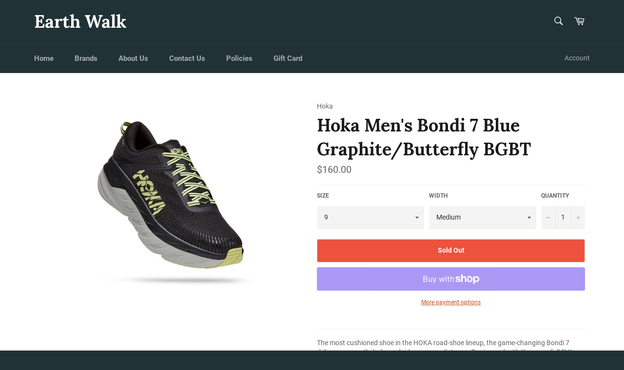

--- FILE ---
content_type: text/html; charset=utf-8
request_url: https://earthwalkshoes.com/products/hoka-mens-bondi-7-blue-graphite-butterfly-bgbt
body_size: 25611
content:
<!doctype html>
<html class="no-js" lang="en">
<head>

  <meta charset="utf-8">
  <meta http-equiv="X-UA-Compatible" content="IE=edge,chrome=1">
  <meta name="viewport" content="width=device-width,initial-scale=1">
  <meta name="theme-color" content="#213236">

  

  <link rel="canonical" href="https://earthwalkshoes.com/products/hoka-mens-bondi-7-blue-graphite-butterfly-bgbt">
  <title>
  Hoka Men&#39;s Bondi 7 Blue Graphite/Butterfly BGBT &ndash; Earth Walk
  </title>

  
    <meta name="description" content="The most cushioned shoe in the HOKA road-shoe lineup, the game-changing Bondi 7 delivers a smooth, balanced ride over any distance. Engineered with the same full EVA midsole, breathable mesh upper and signature Meta-Rocker technology as its predecessor, the Bondi 7 is updated with a supremely plush collar. Made from ul">
  

  <!-- /snippets/social-meta-tags.liquid -->




<meta property="og:site_name" content="Earth Walk">
<meta property="og:url" content="https://earthwalkshoes.com/products/hoka-mens-bondi-7-blue-graphite-butterfly-bgbt">
<meta property="og:title" content="Hoka Men's Bondi 7 Blue Graphite/Butterfly BGBT">
<meta property="og:type" content="product">
<meta property="og:description" content="The most cushioned shoe in the HOKA road-shoe lineup, the game-changing Bondi 7 delivers a smooth, balanced ride over any distance. Engineered with the same full EVA midsole, breathable mesh upper and signature Meta-Rocker technology as its predecessor, the Bondi 7 is updated with a supremely plush collar. Made from ul">

  <meta property="og:price:amount" content="160.00">
  <meta property="og:price:currency" content="USD">

<meta property="og:image" content="http://earthwalkshoes.com/cdn/shop/products/1110518-BGBT_1_1200x1200.jpg?v=1643213665">
<meta property="og:image:secure_url" content="https://earthwalkshoes.com/cdn/shop/products/1110518-BGBT_1_1200x1200.jpg?v=1643213665">


  <meta name="twitter:site" content="@earthwalkshoes">

<meta name="twitter:card" content="summary_large_image">
<meta name="twitter:title" content="Hoka Men's Bondi 7 Blue Graphite/Butterfly BGBT">
<meta name="twitter:description" content="The most cushioned shoe in the HOKA road-shoe lineup, the game-changing Bondi 7 delivers a smooth, balanced ride over any distance. Engineered with the same full EVA midsole, breathable mesh upper and signature Meta-Rocker technology as its predecessor, the Bondi 7 is updated with a supremely plush collar. Made from ul">


  <script>
    document.documentElement.className = document.documentElement.className.replace('no-js', 'js');
  </script>

  <link href="//earthwalkshoes.com/cdn/shop/t/5/assets/theme.scss.css?v=27780498179525949231654374711" rel="stylesheet" type="text/css" media="all" />

  <script>
    window.theme = window.theme || {};

    theme.strings = {
      stockAvailable: "1 available",
      addToCart: "Add to Cart",
      soldOut: "Sold Out",
      unavailable: "Unavailable",
      noStockAvailable: "The item could not be added to your cart because there are not enough in stock.",
      willNotShipUntil: "Will not ship until [date]",
      willBeInStockAfter: "Will be in stock after [date]",
      totalCartDiscount: "You're saving [savings]",
      addressError: "Error looking up that address",
      addressNoResults: "No results for that address",
      addressQueryLimit: "You have exceeded the Google API usage limit. Consider upgrading to a \u003ca href=\"https:\/\/developers.google.com\/maps\/premium\/usage-limits\"\u003ePremium Plan\u003c\/a\u003e.",
      authError: "There was a problem authenticating your Google Maps API Key.",
      slideNumber: "Slide [slide_number], current"
    };
  </script>

  <script src="//earthwalkshoes.com/cdn/shop/t/5/assets/lazysizes.min.js?v=56045284683979784691588262543" async="async"></script>

  

  <script src="//earthwalkshoes.com/cdn/shop/t/5/assets/vendor.js?v=59352919779726365461588262544" defer="defer"></script>

  
    <script>
      window.theme = window.theme || {};
      theme.moneyFormat = "${{amount}}";
    </script>
  

  <script src="//earthwalkshoes.com/cdn/shop/t/5/assets/theme.js?v=17829490311171280061588262543" defer="defer"></script>

  <script>window.performance && window.performance.mark && window.performance.mark('shopify.content_for_header.start');</script><meta id="shopify-digital-wallet" name="shopify-digital-wallet" content="/29725032547/digital_wallets/dialog">
<meta name="shopify-checkout-api-token" content="8fb7592a59dbe09821890300945441e9">
<meta id="in-context-paypal-metadata" data-shop-id="29725032547" data-venmo-supported="false" data-environment="production" data-locale="en_US" data-paypal-v4="true" data-currency="USD">
<link rel="alternate" type="application/json+oembed" href="https://earthwalkshoes.com/products/hoka-mens-bondi-7-blue-graphite-butterfly-bgbt.oembed">
<script async="async" src="/checkouts/internal/preloads.js?locale=en-US"></script>
<link rel="preconnect" href="https://shop.app" crossorigin="anonymous">
<script async="async" src="https://shop.app/checkouts/internal/preloads.js?locale=en-US&shop_id=29725032547" crossorigin="anonymous"></script>
<script id="apple-pay-shop-capabilities" type="application/json">{"shopId":29725032547,"countryCode":"US","currencyCode":"USD","merchantCapabilities":["supports3DS"],"merchantId":"gid:\/\/shopify\/Shop\/29725032547","merchantName":"Earth Walk","requiredBillingContactFields":["postalAddress","email"],"requiredShippingContactFields":["postalAddress","email"],"shippingType":"shipping","supportedNetworks":["visa","masterCard","amex"],"total":{"type":"pending","label":"Earth Walk","amount":"1.00"},"shopifyPaymentsEnabled":true,"supportsSubscriptions":true}</script>
<script id="shopify-features" type="application/json">{"accessToken":"8fb7592a59dbe09821890300945441e9","betas":["rich-media-storefront-analytics"],"domain":"earthwalkshoes.com","predictiveSearch":true,"shopId":29725032547,"locale":"en"}</script>
<script>var Shopify = Shopify || {};
Shopify.shop = "earth-walk.myshopify.com";
Shopify.locale = "en";
Shopify.currency = {"active":"USD","rate":"1.0"};
Shopify.country = "US";
Shopify.theme = {"name":"Venture","id":82092490851,"schema_name":"Venture","schema_version":"11.0.18","theme_store_id":775,"role":"main"};
Shopify.theme.handle = "null";
Shopify.theme.style = {"id":null,"handle":null};
Shopify.cdnHost = "earthwalkshoes.com/cdn";
Shopify.routes = Shopify.routes || {};
Shopify.routes.root = "/";</script>
<script type="module">!function(o){(o.Shopify=o.Shopify||{}).modules=!0}(window);</script>
<script>!function(o){function n(){var o=[];function n(){o.push(Array.prototype.slice.apply(arguments))}return n.q=o,n}var t=o.Shopify=o.Shopify||{};t.loadFeatures=n(),t.autoloadFeatures=n()}(window);</script>
<script>
  window.ShopifyPay = window.ShopifyPay || {};
  window.ShopifyPay.apiHost = "shop.app\/pay";
  window.ShopifyPay.redirectState = null;
</script>
<script id="shop-js-analytics" type="application/json">{"pageType":"product"}</script>
<script defer="defer" async type="module" src="//earthwalkshoes.com/cdn/shopifycloud/shop-js/modules/v2/client.init-shop-cart-sync_BT-GjEfc.en.esm.js"></script>
<script defer="defer" async type="module" src="//earthwalkshoes.com/cdn/shopifycloud/shop-js/modules/v2/chunk.common_D58fp_Oc.esm.js"></script>
<script defer="defer" async type="module" src="//earthwalkshoes.com/cdn/shopifycloud/shop-js/modules/v2/chunk.modal_xMitdFEc.esm.js"></script>
<script type="module">
  await import("//earthwalkshoes.com/cdn/shopifycloud/shop-js/modules/v2/client.init-shop-cart-sync_BT-GjEfc.en.esm.js");
await import("//earthwalkshoes.com/cdn/shopifycloud/shop-js/modules/v2/chunk.common_D58fp_Oc.esm.js");
await import("//earthwalkshoes.com/cdn/shopifycloud/shop-js/modules/v2/chunk.modal_xMitdFEc.esm.js");

  window.Shopify.SignInWithShop?.initShopCartSync?.({"fedCMEnabled":true,"windoidEnabled":true});

</script>
<script>
  window.Shopify = window.Shopify || {};
  if (!window.Shopify.featureAssets) window.Shopify.featureAssets = {};
  window.Shopify.featureAssets['shop-js'] = {"shop-cart-sync":["modules/v2/client.shop-cart-sync_DZOKe7Ll.en.esm.js","modules/v2/chunk.common_D58fp_Oc.esm.js","modules/v2/chunk.modal_xMitdFEc.esm.js"],"init-fed-cm":["modules/v2/client.init-fed-cm_B6oLuCjv.en.esm.js","modules/v2/chunk.common_D58fp_Oc.esm.js","modules/v2/chunk.modal_xMitdFEc.esm.js"],"shop-cash-offers":["modules/v2/client.shop-cash-offers_D2sdYoxE.en.esm.js","modules/v2/chunk.common_D58fp_Oc.esm.js","modules/v2/chunk.modal_xMitdFEc.esm.js"],"shop-login-button":["modules/v2/client.shop-login-button_QeVjl5Y3.en.esm.js","modules/v2/chunk.common_D58fp_Oc.esm.js","modules/v2/chunk.modal_xMitdFEc.esm.js"],"pay-button":["modules/v2/client.pay-button_DXTOsIq6.en.esm.js","modules/v2/chunk.common_D58fp_Oc.esm.js","modules/v2/chunk.modal_xMitdFEc.esm.js"],"shop-button":["modules/v2/client.shop-button_DQZHx9pm.en.esm.js","modules/v2/chunk.common_D58fp_Oc.esm.js","modules/v2/chunk.modal_xMitdFEc.esm.js"],"avatar":["modules/v2/client.avatar_BTnouDA3.en.esm.js"],"init-windoid":["modules/v2/client.init-windoid_CR1B-cfM.en.esm.js","modules/v2/chunk.common_D58fp_Oc.esm.js","modules/v2/chunk.modal_xMitdFEc.esm.js"],"init-shop-for-new-customer-accounts":["modules/v2/client.init-shop-for-new-customer-accounts_C_vY_xzh.en.esm.js","modules/v2/client.shop-login-button_QeVjl5Y3.en.esm.js","modules/v2/chunk.common_D58fp_Oc.esm.js","modules/v2/chunk.modal_xMitdFEc.esm.js"],"init-shop-email-lookup-coordinator":["modules/v2/client.init-shop-email-lookup-coordinator_BI7n9ZSv.en.esm.js","modules/v2/chunk.common_D58fp_Oc.esm.js","modules/v2/chunk.modal_xMitdFEc.esm.js"],"init-shop-cart-sync":["modules/v2/client.init-shop-cart-sync_BT-GjEfc.en.esm.js","modules/v2/chunk.common_D58fp_Oc.esm.js","modules/v2/chunk.modal_xMitdFEc.esm.js"],"shop-toast-manager":["modules/v2/client.shop-toast-manager_DiYdP3xc.en.esm.js","modules/v2/chunk.common_D58fp_Oc.esm.js","modules/v2/chunk.modal_xMitdFEc.esm.js"],"init-customer-accounts":["modules/v2/client.init-customer-accounts_D9ZNqS-Q.en.esm.js","modules/v2/client.shop-login-button_QeVjl5Y3.en.esm.js","modules/v2/chunk.common_D58fp_Oc.esm.js","modules/v2/chunk.modal_xMitdFEc.esm.js"],"init-customer-accounts-sign-up":["modules/v2/client.init-customer-accounts-sign-up_iGw4briv.en.esm.js","modules/v2/client.shop-login-button_QeVjl5Y3.en.esm.js","modules/v2/chunk.common_D58fp_Oc.esm.js","modules/v2/chunk.modal_xMitdFEc.esm.js"],"shop-follow-button":["modules/v2/client.shop-follow-button_CqMgW2wH.en.esm.js","modules/v2/chunk.common_D58fp_Oc.esm.js","modules/v2/chunk.modal_xMitdFEc.esm.js"],"checkout-modal":["modules/v2/client.checkout-modal_xHeaAweL.en.esm.js","modules/v2/chunk.common_D58fp_Oc.esm.js","modules/v2/chunk.modal_xMitdFEc.esm.js"],"shop-login":["modules/v2/client.shop-login_D91U-Q7h.en.esm.js","modules/v2/chunk.common_D58fp_Oc.esm.js","modules/v2/chunk.modal_xMitdFEc.esm.js"],"lead-capture":["modules/v2/client.lead-capture_BJmE1dJe.en.esm.js","modules/v2/chunk.common_D58fp_Oc.esm.js","modules/v2/chunk.modal_xMitdFEc.esm.js"],"payment-terms":["modules/v2/client.payment-terms_Ci9AEqFq.en.esm.js","modules/v2/chunk.common_D58fp_Oc.esm.js","modules/v2/chunk.modal_xMitdFEc.esm.js"]};
</script>
<script id="__st">var __st={"a":29725032547,"offset":-21600,"reqid":"09542603-3ee5-4216-8710-01d668163788-1769035210","pageurl":"earthwalkshoes.com\/products\/hoka-mens-bondi-7-blue-graphite-butterfly-bgbt","u":"6b99d5a0fede","p":"product","rtyp":"product","rid":6695934689379};</script>
<script>window.ShopifyPaypalV4VisibilityTracking = true;</script>
<script id="captcha-bootstrap">!function(){'use strict';const t='contact',e='account',n='new_comment',o=[[t,t],['blogs',n],['comments',n],[t,'customer']],c=[[e,'customer_login'],[e,'guest_login'],[e,'recover_customer_password'],[e,'create_customer']],r=t=>t.map((([t,e])=>`form[action*='/${t}']:not([data-nocaptcha='true']) input[name='form_type'][value='${e}']`)).join(','),a=t=>()=>t?[...document.querySelectorAll(t)].map((t=>t.form)):[];function s(){const t=[...o],e=r(t);return a(e)}const i='password',u='form_key',d=['recaptcha-v3-token','g-recaptcha-response','h-captcha-response',i],f=()=>{try{return window.sessionStorage}catch{return}},m='__shopify_v',_=t=>t.elements[u];function p(t,e,n=!1){try{const o=window.sessionStorage,c=JSON.parse(o.getItem(e)),{data:r}=function(t){const{data:e,action:n}=t;return t[m]||n?{data:e,action:n}:{data:t,action:n}}(c);for(const[e,n]of Object.entries(r))t.elements[e]&&(t.elements[e].value=n);n&&o.removeItem(e)}catch(o){console.error('form repopulation failed',{error:o})}}const l='form_type',E='cptcha';function T(t){t.dataset[E]=!0}const w=window,h=w.document,L='Shopify',v='ce_forms',y='captcha';let A=!1;((t,e)=>{const n=(g='f06e6c50-85a8-45c8-87d0-21a2b65856fe',I='https://cdn.shopify.com/shopifycloud/storefront-forms-hcaptcha/ce_storefront_forms_captcha_hcaptcha.v1.5.2.iife.js',D={infoText:'Protected by hCaptcha',privacyText:'Privacy',termsText:'Terms'},(t,e,n)=>{const o=w[L][v],c=o.bindForm;if(c)return c(t,g,e,D).then(n);var r;o.q.push([[t,g,e,D],n]),r=I,A||(h.body.append(Object.assign(h.createElement('script'),{id:'captcha-provider',async:!0,src:r})),A=!0)});var g,I,D;w[L]=w[L]||{},w[L][v]=w[L][v]||{},w[L][v].q=[],w[L][y]=w[L][y]||{},w[L][y].protect=function(t,e){n(t,void 0,e),T(t)},Object.freeze(w[L][y]),function(t,e,n,w,h,L){const[v,y,A,g]=function(t,e,n){const i=e?o:[],u=t?c:[],d=[...i,...u],f=r(d),m=r(i),_=r(d.filter((([t,e])=>n.includes(e))));return[a(f),a(m),a(_),s()]}(w,h,L),I=t=>{const e=t.target;return e instanceof HTMLFormElement?e:e&&e.form},D=t=>v().includes(t);t.addEventListener('submit',(t=>{const e=I(t);if(!e)return;const n=D(e)&&!e.dataset.hcaptchaBound&&!e.dataset.recaptchaBound,o=_(e),c=g().includes(e)&&(!o||!o.value);(n||c)&&t.preventDefault(),c&&!n&&(function(t){try{if(!f())return;!function(t){const e=f();if(!e)return;const n=_(t);if(!n)return;const o=n.value;o&&e.removeItem(o)}(t);const e=Array.from(Array(32),(()=>Math.random().toString(36)[2])).join('');!function(t,e){_(t)||t.append(Object.assign(document.createElement('input'),{type:'hidden',name:u})),t.elements[u].value=e}(t,e),function(t,e){const n=f();if(!n)return;const o=[...t.querySelectorAll(`input[type='${i}']`)].map((({name:t})=>t)),c=[...d,...o],r={};for(const[a,s]of new FormData(t).entries())c.includes(a)||(r[a]=s);n.setItem(e,JSON.stringify({[m]:1,action:t.action,data:r}))}(t,e)}catch(e){console.error('failed to persist form',e)}}(e),e.submit())}));const S=(t,e)=>{t&&!t.dataset[E]&&(n(t,e.some((e=>e===t))),T(t))};for(const o of['focusin','change'])t.addEventListener(o,(t=>{const e=I(t);D(e)&&S(e,y())}));const B=e.get('form_key'),M=e.get(l),P=B&&M;t.addEventListener('DOMContentLoaded',(()=>{const t=y();if(P)for(const e of t)e.elements[l].value===M&&p(e,B);[...new Set([...A(),...v().filter((t=>'true'===t.dataset.shopifyCaptcha))])].forEach((e=>S(e,t)))}))}(h,new URLSearchParams(w.location.search),n,t,e,['guest_login'])})(!0,!0)}();</script>
<script integrity="sha256-4kQ18oKyAcykRKYeNunJcIwy7WH5gtpwJnB7kiuLZ1E=" data-source-attribution="shopify.loadfeatures" defer="defer" src="//earthwalkshoes.com/cdn/shopifycloud/storefront/assets/storefront/load_feature-a0a9edcb.js" crossorigin="anonymous"></script>
<script crossorigin="anonymous" defer="defer" src="//earthwalkshoes.com/cdn/shopifycloud/storefront/assets/shopify_pay/storefront-65b4c6d7.js?v=20250812"></script>
<script data-source-attribution="shopify.dynamic_checkout.dynamic.init">var Shopify=Shopify||{};Shopify.PaymentButton=Shopify.PaymentButton||{isStorefrontPortableWallets:!0,init:function(){window.Shopify.PaymentButton.init=function(){};var t=document.createElement("script");t.src="https://earthwalkshoes.com/cdn/shopifycloud/portable-wallets/latest/portable-wallets.en.js",t.type="module",document.head.appendChild(t)}};
</script>
<script data-source-attribution="shopify.dynamic_checkout.buyer_consent">
  function portableWalletsHideBuyerConsent(e){var t=document.getElementById("shopify-buyer-consent"),n=document.getElementById("shopify-subscription-policy-button");t&&n&&(t.classList.add("hidden"),t.setAttribute("aria-hidden","true"),n.removeEventListener("click",e))}function portableWalletsShowBuyerConsent(e){var t=document.getElementById("shopify-buyer-consent"),n=document.getElementById("shopify-subscription-policy-button");t&&n&&(t.classList.remove("hidden"),t.removeAttribute("aria-hidden"),n.addEventListener("click",e))}window.Shopify?.PaymentButton&&(window.Shopify.PaymentButton.hideBuyerConsent=portableWalletsHideBuyerConsent,window.Shopify.PaymentButton.showBuyerConsent=portableWalletsShowBuyerConsent);
</script>
<script>
  function portableWalletsCleanup(e){e&&e.src&&console.error("Failed to load portable wallets script "+e.src);var t=document.querySelectorAll("shopify-accelerated-checkout .shopify-payment-button__skeleton, shopify-accelerated-checkout-cart .wallet-cart-button__skeleton"),e=document.getElementById("shopify-buyer-consent");for(let e=0;e<t.length;e++)t[e].remove();e&&e.remove()}function portableWalletsNotLoadedAsModule(e){e instanceof ErrorEvent&&"string"==typeof e.message&&e.message.includes("import.meta")&&"string"==typeof e.filename&&e.filename.includes("portable-wallets")&&(window.removeEventListener("error",portableWalletsNotLoadedAsModule),window.Shopify.PaymentButton.failedToLoad=e,"loading"===document.readyState?document.addEventListener("DOMContentLoaded",window.Shopify.PaymentButton.init):window.Shopify.PaymentButton.init())}window.addEventListener("error",portableWalletsNotLoadedAsModule);
</script>

<script type="module" src="https://earthwalkshoes.com/cdn/shopifycloud/portable-wallets/latest/portable-wallets.en.js" onError="portableWalletsCleanup(this)" crossorigin="anonymous"></script>
<script nomodule>
  document.addEventListener("DOMContentLoaded", portableWalletsCleanup);
</script>

<script id='scb4127' type='text/javascript' async='' src='https://earthwalkshoes.com/cdn/shopifycloud/privacy-banner/storefront-banner.js'></script><link id="shopify-accelerated-checkout-styles" rel="stylesheet" media="screen" href="https://earthwalkshoes.com/cdn/shopifycloud/portable-wallets/latest/accelerated-checkout-backwards-compat.css" crossorigin="anonymous">
<style id="shopify-accelerated-checkout-cart">
        #shopify-buyer-consent {
  margin-top: 1em;
  display: inline-block;
  width: 100%;
}

#shopify-buyer-consent.hidden {
  display: none;
}

#shopify-subscription-policy-button {
  background: none;
  border: none;
  padding: 0;
  text-decoration: underline;
  font-size: inherit;
  cursor: pointer;
}

#shopify-subscription-policy-button::before {
  box-shadow: none;
}

      </style>

<script>window.performance && window.performance.mark && window.performance.mark('shopify.content_for_header.end');</script>

    <script>
    
      
    window.alphaStore = {
      collections: [162046148707],
      tags: ''.split(','),
      selectedVariantId: 39728791584867,
      moneyFormat: "${{amount}}",
      moneyFormatWithCurrency: "${{amount}} USD",
      currency: "USD",
      customerId: null,
      productAvailable: null,
      productMapping: []
    }
    
    
      window.alphaStore.cartTotal = 0;
      
    
    
    
    window.isAlphaInstalled = false;
    function alphaScriptLoader(scriptUrl) {
        var element = document.createElement('script');
        element.src = scriptUrl;
        element.type = 'text/javascript';
        document.getElementsByTagName('head')[0].appendChild(element);
    }
    if(window.isAlphaInstalled) console.log('%c ALPHA: Discount Upsell & Cross sell Loaded!', 'font-weight: bold; letter-spacing: 2px; font-family: system-ui, -apple-system, BlinkMacSystemFont, "Segoe UI", "Roboto", "Oxygen", "Ubuntu", Arial, sans-serif;font-size: 14px;color: rgb(25, 124, 255); text-shadow: 2px 2px 0 rgb(62, 246, 255)');
    if(!('noModule' in HTMLScriptElement.prototype) && window.isAlphaInstalled) {
        alphaScriptLoader('https://alpha.helixo.co/scripts/sdk.es5.min.js');
        console.log('ALPHA: ES5 Script Loading');
    }
    </script>
    <script>
    
    </script>
    
    <link href="https://monorail-edge.shopifysvc.com" rel="dns-prefetch">
<script>(function(){if ("sendBeacon" in navigator && "performance" in window) {try {var session_token_from_headers = performance.getEntriesByType('navigation')[0].serverTiming.find(x => x.name == '_s').description;} catch {var session_token_from_headers = undefined;}var session_cookie_matches = document.cookie.match(/_shopify_s=([^;]*)/);var session_token_from_cookie = session_cookie_matches && session_cookie_matches.length === 2 ? session_cookie_matches[1] : "";var session_token = session_token_from_headers || session_token_from_cookie || "";function handle_abandonment_event(e) {var entries = performance.getEntries().filter(function(entry) {return /monorail-edge.shopifysvc.com/.test(entry.name);});if (!window.abandonment_tracked && entries.length === 0) {window.abandonment_tracked = true;var currentMs = Date.now();var navigation_start = performance.timing.navigationStart;var payload = {shop_id: 29725032547,url: window.location.href,navigation_start,duration: currentMs - navigation_start,session_token,page_type: "product"};window.navigator.sendBeacon("https://monorail-edge.shopifysvc.com/v1/produce", JSON.stringify({schema_id: "online_store_buyer_site_abandonment/1.1",payload: payload,metadata: {event_created_at_ms: currentMs,event_sent_at_ms: currentMs}}));}}window.addEventListener('pagehide', handle_abandonment_event);}}());</script>
<script id="web-pixels-manager-setup">(function e(e,d,r,n,o){if(void 0===o&&(o={}),!Boolean(null===(a=null===(i=window.Shopify)||void 0===i?void 0:i.analytics)||void 0===a?void 0:a.replayQueue)){var i,a;window.Shopify=window.Shopify||{};var t=window.Shopify;t.analytics=t.analytics||{};var s=t.analytics;s.replayQueue=[],s.publish=function(e,d,r){return s.replayQueue.push([e,d,r]),!0};try{self.performance.mark("wpm:start")}catch(e){}var l=function(){var e={modern:/Edge?\/(1{2}[4-9]|1[2-9]\d|[2-9]\d{2}|\d{4,})\.\d+(\.\d+|)|Firefox\/(1{2}[4-9]|1[2-9]\d|[2-9]\d{2}|\d{4,})\.\d+(\.\d+|)|Chrom(ium|e)\/(9{2}|\d{3,})\.\d+(\.\d+|)|(Maci|X1{2}).+ Version\/(15\.\d+|(1[6-9]|[2-9]\d|\d{3,})\.\d+)([,.]\d+|)( \(\w+\)|)( Mobile\/\w+|) Safari\/|Chrome.+OPR\/(9{2}|\d{3,})\.\d+\.\d+|(CPU[ +]OS|iPhone[ +]OS|CPU[ +]iPhone|CPU IPhone OS|CPU iPad OS)[ +]+(15[._]\d+|(1[6-9]|[2-9]\d|\d{3,})[._]\d+)([._]\d+|)|Android:?[ /-](13[3-9]|1[4-9]\d|[2-9]\d{2}|\d{4,})(\.\d+|)(\.\d+|)|Android.+Firefox\/(13[5-9]|1[4-9]\d|[2-9]\d{2}|\d{4,})\.\d+(\.\d+|)|Android.+Chrom(ium|e)\/(13[3-9]|1[4-9]\d|[2-9]\d{2}|\d{4,})\.\d+(\.\d+|)|SamsungBrowser\/([2-9]\d|\d{3,})\.\d+/,legacy:/Edge?\/(1[6-9]|[2-9]\d|\d{3,})\.\d+(\.\d+|)|Firefox\/(5[4-9]|[6-9]\d|\d{3,})\.\d+(\.\d+|)|Chrom(ium|e)\/(5[1-9]|[6-9]\d|\d{3,})\.\d+(\.\d+|)([\d.]+$|.*Safari\/(?![\d.]+ Edge\/[\d.]+$))|(Maci|X1{2}).+ Version\/(10\.\d+|(1[1-9]|[2-9]\d|\d{3,})\.\d+)([,.]\d+|)( \(\w+\)|)( Mobile\/\w+|) Safari\/|Chrome.+OPR\/(3[89]|[4-9]\d|\d{3,})\.\d+\.\d+|(CPU[ +]OS|iPhone[ +]OS|CPU[ +]iPhone|CPU IPhone OS|CPU iPad OS)[ +]+(10[._]\d+|(1[1-9]|[2-9]\d|\d{3,})[._]\d+)([._]\d+|)|Android:?[ /-](13[3-9]|1[4-9]\d|[2-9]\d{2}|\d{4,})(\.\d+|)(\.\d+|)|Mobile Safari.+OPR\/([89]\d|\d{3,})\.\d+\.\d+|Android.+Firefox\/(13[5-9]|1[4-9]\d|[2-9]\d{2}|\d{4,})\.\d+(\.\d+|)|Android.+Chrom(ium|e)\/(13[3-9]|1[4-9]\d|[2-9]\d{2}|\d{4,})\.\d+(\.\d+|)|Android.+(UC? ?Browser|UCWEB|U3)[ /]?(15\.([5-9]|\d{2,})|(1[6-9]|[2-9]\d|\d{3,})\.\d+)\.\d+|SamsungBrowser\/(5\.\d+|([6-9]|\d{2,})\.\d+)|Android.+MQ{2}Browser\/(14(\.(9|\d{2,})|)|(1[5-9]|[2-9]\d|\d{3,})(\.\d+|))(\.\d+|)|K[Aa][Ii]OS\/(3\.\d+|([4-9]|\d{2,})\.\d+)(\.\d+|)/},d=e.modern,r=e.legacy,n=navigator.userAgent;return n.match(d)?"modern":n.match(r)?"legacy":"unknown"}(),u="modern"===l?"modern":"legacy",c=(null!=n?n:{modern:"",legacy:""})[u],f=function(e){return[e.baseUrl,"/wpm","/b",e.hashVersion,"modern"===e.buildTarget?"m":"l",".js"].join("")}({baseUrl:d,hashVersion:r,buildTarget:u}),m=function(e){var d=e.version,r=e.bundleTarget,n=e.surface,o=e.pageUrl,i=e.monorailEndpoint;return{emit:function(e){var a=e.status,t=e.errorMsg,s=(new Date).getTime(),l=JSON.stringify({metadata:{event_sent_at_ms:s},events:[{schema_id:"web_pixels_manager_load/3.1",payload:{version:d,bundle_target:r,page_url:o,status:a,surface:n,error_msg:t},metadata:{event_created_at_ms:s}}]});if(!i)return console&&console.warn&&console.warn("[Web Pixels Manager] No Monorail endpoint provided, skipping logging."),!1;try{return self.navigator.sendBeacon.bind(self.navigator)(i,l)}catch(e){}var u=new XMLHttpRequest;try{return u.open("POST",i,!0),u.setRequestHeader("Content-Type","text/plain"),u.send(l),!0}catch(e){return console&&console.warn&&console.warn("[Web Pixels Manager] Got an unhandled error while logging to Monorail."),!1}}}}({version:r,bundleTarget:l,surface:e.surface,pageUrl:self.location.href,monorailEndpoint:e.monorailEndpoint});try{o.browserTarget=l,function(e){var d=e.src,r=e.async,n=void 0===r||r,o=e.onload,i=e.onerror,a=e.sri,t=e.scriptDataAttributes,s=void 0===t?{}:t,l=document.createElement("script"),u=document.querySelector("head"),c=document.querySelector("body");if(l.async=n,l.src=d,a&&(l.integrity=a,l.crossOrigin="anonymous"),s)for(var f in s)if(Object.prototype.hasOwnProperty.call(s,f))try{l.dataset[f]=s[f]}catch(e){}if(o&&l.addEventListener("load",o),i&&l.addEventListener("error",i),u)u.appendChild(l);else{if(!c)throw new Error("Did not find a head or body element to append the script");c.appendChild(l)}}({src:f,async:!0,onload:function(){if(!function(){var e,d;return Boolean(null===(d=null===(e=window.Shopify)||void 0===e?void 0:e.analytics)||void 0===d?void 0:d.initialized)}()){var d=window.webPixelsManager.init(e)||void 0;if(d){var r=window.Shopify.analytics;r.replayQueue.forEach((function(e){var r=e[0],n=e[1],o=e[2];d.publishCustomEvent(r,n,o)})),r.replayQueue=[],r.publish=d.publishCustomEvent,r.visitor=d.visitor,r.initialized=!0}}},onerror:function(){return m.emit({status:"failed",errorMsg:"".concat(f," has failed to load")})},sri:function(e){var d=/^sha384-[A-Za-z0-9+/=]+$/;return"string"==typeof e&&d.test(e)}(c)?c:"",scriptDataAttributes:o}),m.emit({status:"loading"})}catch(e){m.emit({status:"failed",errorMsg:(null==e?void 0:e.message)||"Unknown error"})}}})({shopId: 29725032547,storefrontBaseUrl: "https://earthwalkshoes.com",extensionsBaseUrl: "https://extensions.shopifycdn.com/cdn/shopifycloud/web-pixels-manager",monorailEndpoint: "https://monorail-edge.shopifysvc.com/unstable/produce_batch",surface: "storefront-renderer",enabledBetaFlags: ["2dca8a86"],webPixelsConfigList: [{"id":"shopify-app-pixel","configuration":"{}","eventPayloadVersion":"v1","runtimeContext":"STRICT","scriptVersion":"0450","apiClientId":"shopify-pixel","type":"APP","privacyPurposes":["ANALYTICS","MARKETING"]},{"id":"shopify-custom-pixel","eventPayloadVersion":"v1","runtimeContext":"LAX","scriptVersion":"0450","apiClientId":"shopify-pixel","type":"CUSTOM","privacyPurposes":["ANALYTICS","MARKETING"]}],isMerchantRequest: false,initData: {"shop":{"name":"Earth Walk","paymentSettings":{"currencyCode":"USD"},"myshopifyDomain":"earth-walk.myshopify.com","countryCode":"US","storefrontUrl":"https:\/\/earthwalkshoes.com"},"customer":null,"cart":null,"checkout":null,"productVariants":[{"price":{"amount":160.0,"currencyCode":"USD"},"product":{"title":"Hoka Men's Bondi 7 Blue Graphite\/Butterfly BGBT","vendor":"Hoka","id":"6695934689379","untranslatedTitle":"Hoka Men's Bondi 7 Blue Graphite\/Butterfly BGBT","url":"\/products\/hoka-mens-bondi-7-blue-graphite-butterfly-bgbt","type":"Athletic"},"id":"39728791584867","image":{"src":"\/\/earthwalkshoes.com\/cdn\/shop\/products\/1110518-BGBT_1.jpg?v=1643213665"},"sku":"","title":"9 \/ Medium","untranslatedTitle":"9 \/ Medium"},{"price":{"amount":160.0,"currencyCode":"USD"},"product":{"title":"Hoka Men's Bondi 7 Blue Graphite\/Butterfly BGBT","vendor":"Hoka","id":"6695934689379","untranslatedTitle":"Hoka Men's Bondi 7 Blue Graphite\/Butterfly BGBT","url":"\/products\/hoka-mens-bondi-7-blue-graphite-butterfly-bgbt","type":"Athletic"},"id":"41222585876579","image":{"src":"\/\/earthwalkshoes.com\/cdn\/shop\/products\/1110518-BGBT_1.jpg?v=1643213665"},"sku":"","title":"9 \/ Wide","untranslatedTitle":"9 \/ Wide"},{"price":{"amount":160.0,"currencyCode":"USD"},"product":{"title":"Hoka Men's Bondi 7 Blue Graphite\/Butterfly BGBT","vendor":"Hoka","id":"6695934689379","untranslatedTitle":"Hoka Men's Bondi 7 Blue Graphite\/Butterfly BGBT","url":"\/products\/hoka-mens-bondi-7-blue-graphite-butterfly-bgbt","type":"Athletic"},"id":"39728791617635","image":{"src":"\/\/earthwalkshoes.com\/cdn\/shop\/products\/1110518-BGBT_1.jpg?v=1643213665"},"sku":"","title":"9.5 \/ Medium","untranslatedTitle":"9.5 \/ Medium"},{"price":{"amount":160.0,"currencyCode":"USD"},"product":{"title":"Hoka Men's Bondi 7 Blue Graphite\/Butterfly BGBT","vendor":"Hoka","id":"6695934689379","untranslatedTitle":"Hoka Men's Bondi 7 Blue Graphite\/Butterfly BGBT","url":"\/products\/hoka-mens-bondi-7-blue-graphite-butterfly-bgbt","type":"Athletic"},"id":"41222585909347","image":{"src":"\/\/earthwalkshoes.com\/cdn\/shop\/products\/1110518-BGBT_1.jpg?v=1643213665"},"sku":"","title":"9.5 \/ Wide","untranslatedTitle":"9.5 \/ Wide"},{"price":{"amount":160.0,"currencyCode":"USD"},"product":{"title":"Hoka Men's Bondi 7 Blue Graphite\/Butterfly BGBT","vendor":"Hoka","id":"6695934689379","untranslatedTitle":"Hoka Men's Bondi 7 Blue Graphite\/Butterfly BGBT","url":"\/products\/hoka-mens-bondi-7-blue-graphite-butterfly-bgbt","type":"Athletic"},"id":"39728791650403","image":{"src":"\/\/earthwalkshoes.com\/cdn\/shop\/products\/1110518-BGBT_1.jpg?v=1643213665"},"sku":"","title":"10 \/ Medium","untranslatedTitle":"10 \/ Medium"},{"price":{"amount":160.0,"currencyCode":"USD"},"product":{"title":"Hoka Men's Bondi 7 Blue Graphite\/Butterfly BGBT","vendor":"Hoka","id":"6695934689379","untranslatedTitle":"Hoka Men's Bondi 7 Blue Graphite\/Butterfly BGBT","url":"\/products\/hoka-mens-bondi-7-blue-graphite-butterfly-bgbt","type":"Athletic"},"id":"41222585942115","image":{"src":"\/\/earthwalkshoes.com\/cdn\/shop\/products\/1110518-BGBT_1.jpg?v=1643213665"},"sku":"","title":"10 \/ Wide","untranslatedTitle":"10 \/ Wide"},{"price":{"amount":160.0,"currencyCode":"USD"},"product":{"title":"Hoka Men's Bondi 7 Blue Graphite\/Butterfly BGBT","vendor":"Hoka","id":"6695934689379","untranslatedTitle":"Hoka Men's Bondi 7 Blue Graphite\/Butterfly BGBT","url":"\/products\/hoka-mens-bondi-7-blue-graphite-butterfly-bgbt","type":"Athletic"},"id":"39728791683171","image":{"src":"\/\/earthwalkshoes.com\/cdn\/shop\/products\/1110518-BGBT_1.jpg?v=1643213665"},"sku":"","title":"10.5 \/ Medium","untranslatedTitle":"10.5 \/ Medium"},{"price":{"amount":160.0,"currencyCode":"USD"},"product":{"title":"Hoka Men's Bondi 7 Blue Graphite\/Butterfly BGBT","vendor":"Hoka","id":"6695934689379","untranslatedTitle":"Hoka Men's Bondi 7 Blue Graphite\/Butterfly BGBT","url":"\/products\/hoka-mens-bondi-7-blue-graphite-butterfly-bgbt","type":"Athletic"},"id":"41222585974883","image":{"src":"\/\/earthwalkshoes.com\/cdn\/shop\/products\/1110518-BGBT_1.jpg?v=1643213665"},"sku":"","title":"10.5 \/ Wide","untranslatedTitle":"10.5 \/ Wide"},{"price":{"amount":160.0,"currencyCode":"USD"},"product":{"title":"Hoka Men's Bondi 7 Blue Graphite\/Butterfly BGBT","vendor":"Hoka","id":"6695934689379","untranslatedTitle":"Hoka Men's Bondi 7 Blue Graphite\/Butterfly BGBT","url":"\/products\/hoka-mens-bondi-7-blue-graphite-butterfly-bgbt","type":"Athletic"},"id":"39728791715939","image":{"src":"\/\/earthwalkshoes.com\/cdn\/shop\/products\/1110518-BGBT_1.jpg?v=1643213665"},"sku":"","title":"11 \/ Medium","untranslatedTitle":"11 \/ Medium"},{"price":{"amount":160.0,"currencyCode":"USD"},"product":{"title":"Hoka Men's Bondi 7 Blue Graphite\/Butterfly BGBT","vendor":"Hoka","id":"6695934689379","untranslatedTitle":"Hoka Men's Bondi 7 Blue Graphite\/Butterfly BGBT","url":"\/products\/hoka-mens-bondi-7-blue-graphite-butterfly-bgbt","type":"Athletic"},"id":"41222586007651","image":{"src":"\/\/earthwalkshoes.com\/cdn\/shop\/products\/1110518-BGBT_1.jpg?v=1643213665"},"sku":"","title":"11 \/ Wide","untranslatedTitle":"11 \/ Wide"},{"price":{"amount":160.0,"currencyCode":"USD"},"product":{"title":"Hoka Men's Bondi 7 Blue Graphite\/Butterfly BGBT","vendor":"Hoka","id":"6695934689379","untranslatedTitle":"Hoka Men's Bondi 7 Blue Graphite\/Butterfly BGBT","url":"\/products\/hoka-mens-bondi-7-blue-graphite-butterfly-bgbt","type":"Athletic"},"id":"39728791748707","image":{"src":"\/\/earthwalkshoes.com\/cdn\/shop\/products\/1110518-BGBT_1.jpg?v=1643213665"},"sku":"","title":"11.5 \/ Medium","untranslatedTitle":"11.5 \/ Medium"},{"price":{"amount":160.0,"currencyCode":"USD"},"product":{"title":"Hoka Men's Bondi 7 Blue Graphite\/Butterfly BGBT","vendor":"Hoka","id":"6695934689379","untranslatedTitle":"Hoka Men's Bondi 7 Blue Graphite\/Butterfly BGBT","url":"\/products\/hoka-mens-bondi-7-blue-graphite-butterfly-bgbt","type":"Athletic"},"id":"41222586040419","image":{"src":"\/\/earthwalkshoes.com\/cdn\/shop\/products\/1110518-BGBT_1.jpg?v=1643213665"},"sku":"","title":"11.5 \/ Wide","untranslatedTitle":"11.5 \/ Wide"},{"price":{"amount":160.0,"currencyCode":"USD"},"product":{"title":"Hoka Men's Bondi 7 Blue Graphite\/Butterfly BGBT","vendor":"Hoka","id":"6695934689379","untranslatedTitle":"Hoka Men's Bondi 7 Blue Graphite\/Butterfly BGBT","url":"\/products\/hoka-mens-bondi-7-blue-graphite-butterfly-bgbt","type":"Athletic"},"id":"39728791781475","image":{"src":"\/\/earthwalkshoes.com\/cdn\/shop\/products\/1110518-BGBT_1.jpg?v=1643213665"},"sku":"","title":"12 \/ Medium","untranslatedTitle":"12 \/ Medium"},{"price":{"amount":160.0,"currencyCode":"USD"},"product":{"title":"Hoka Men's Bondi 7 Blue Graphite\/Butterfly BGBT","vendor":"Hoka","id":"6695934689379","untranslatedTitle":"Hoka Men's Bondi 7 Blue Graphite\/Butterfly BGBT","url":"\/products\/hoka-mens-bondi-7-blue-graphite-butterfly-bgbt","type":"Athletic"},"id":"41222586073187","image":{"src":"\/\/earthwalkshoes.com\/cdn\/shop\/products\/1110518-BGBT_1.jpg?v=1643213665"},"sku":"","title":"12 \/ Wide","untranslatedTitle":"12 \/ Wide"},{"price":{"amount":160.0,"currencyCode":"USD"},"product":{"title":"Hoka Men's Bondi 7 Blue Graphite\/Butterfly BGBT","vendor":"Hoka","id":"6695934689379","untranslatedTitle":"Hoka Men's Bondi 7 Blue Graphite\/Butterfly BGBT","url":"\/products\/hoka-mens-bondi-7-blue-graphite-butterfly-bgbt","type":"Athletic"},"id":"39728791814243","image":{"src":"\/\/earthwalkshoes.com\/cdn\/shop\/products\/1110518-BGBT_1.jpg?v=1643213665"},"sku":"","title":"13 \/ Medium","untranslatedTitle":"13 \/ Medium"},{"price":{"amount":160.0,"currencyCode":"USD"},"product":{"title":"Hoka Men's Bondi 7 Blue Graphite\/Butterfly BGBT","vendor":"Hoka","id":"6695934689379","untranslatedTitle":"Hoka Men's Bondi 7 Blue Graphite\/Butterfly BGBT","url":"\/products\/hoka-mens-bondi-7-blue-graphite-butterfly-bgbt","type":"Athletic"},"id":"41222586105955","image":{"src":"\/\/earthwalkshoes.com\/cdn\/shop\/products\/1110518-BGBT_1.jpg?v=1643213665"},"sku":"","title":"13 \/ Wide","untranslatedTitle":"13 \/ Wide"},{"price":{"amount":160.0,"currencyCode":"USD"},"product":{"title":"Hoka Men's Bondi 7 Blue Graphite\/Butterfly BGBT","vendor":"Hoka","id":"6695934689379","untranslatedTitle":"Hoka Men's Bondi 7 Blue Graphite\/Butterfly BGBT","url":"\/products\/hoka-mens-bondi-7-blue-graphite-butterfly-bgbt","type":"Athletic"},"id":"39728791847011","image":{"src":"\/\/earthwalkshoes.com\/cdn\/shop\/products\/1110518-BGBT_1.jpg?v=1643213665"},"sku":"","title":"14 \/ Medium","untranslatedTitle":"14 \/ Medium"},{"price":{"amount":160.0,"currencyCode":"USD"},"product":{"title":"Hoka Men's Bondi 7 Blue Graphite\/Butterfly BGBT","vendor":"Hoka","id":"6695934689379","untranslatedTitle":"Hoka Men's Bondi 7 Blue Graphite\/Butterfly BGBT","url":"\/products\/hoka-mens-bondi-7-blue-graphite-butterfly-bgbt","type":"Athletic"},"id":"41222586138723","image":{"src":"\/\/earthwalkshoes.com\/cdn\/shop\/products\/1110518-BGBT_1.jpg?v=1643213665"},"sku":"","title":"14 \/ Wide","untranslatedTitle":"14 \/ Wide"},{"price":{"amount":160.0,"currencyCode":"USD"},"product":{"title":"Hoka Men's Bondi 7 Blue Graphite\/Butterfly BGBT","vendor":"Hoka","id":"6695934689379","untranslatedTitle":"Hoka Men's Bondi 7 Blue Graphite\/Butterfly BGBT","url":"\/products\/hoka-mens-bondi-7-blue-graphite-butterfly-bgbt","type":"Athletic"},"id":"41222586171491","image":{"src":"\/\/earthwalkshoes.com\/cdn\/shop\/products\/1110518-BGBT_1.jpg?v=1643213665"},"sku":"","title":"12.5 \/ Medium","untranslatedTitle":"12.5 \/ Medium"},{"price":{"amount":160.0,"currencyCode":"USD"},"product":{"title":"Hoka Men's Bondi 7 Blue Graphite\/Butterfly BGBT","vendor":"Hoka","id":"6695934689379","untranslatedTitle":"Hoka Men's Bondi 7 Blue Graphite\/Butterfly BGBT","url":"\/products\/hoka-mens-bondi-7-blue-graphite-butterfly-bgbt","type":"Athletic"},"id":"41222586204259","image":{"src":"\/\/earthwalkshoes.com\/cdn\/shop\/products\/1110518-BGBT_1.jpg?v=1643213665"},"sku":"","title":"12.5 \/ Wide","untranslatedTitle":"12.5 \/ Wide"},{"price":{"amount":160.0,"currencyCode":"USD"},"product":{"title":"Hoka Men's Bondi 7 Blue Graphite\/Butterfly BGBT","vendor":"Hoka","id":"6695934689379","untranslatedTitle":"Hoka Men's Bondi 7 Blue Graphite\/Butterfly BGBT","url":"\/products\/hoka-mens-bondi-7-blue-graphite-butterfly-bgbt","type":"Athletic"},"id":"41222586237027","image":{"src":"\/\/earthwalkshoes.com\/cdn\/shop\/products\/1110518-BGBT_1.jpg?v=1643213665"},"sku":"","title":"15 \/ Medium","untranslatedTitle":"15 \/ Medium"},{"price":{"amount":160.0,"currencyCode":"USD"},"product":{"title":"Hoka Men's Bondi 7 Blue Graphite\/Butterfly BGBT","vendor":"Hoka","id":"6695934689379","untranslatedTitle":"Hoka Men's Bondi 7 Blue Graphite\/Butterfly BGBT","url":"\/products\/hoka-mens-bondi-7-blue-graphite-butterfly-bgbt","type":"Athletic"},"id":"41222586269795","image":{"src":"\/\/earthwalkshoes.com\/cdn\/shop\/products\/1110518-BGBT_1.jpg?v=1643213665"},"sku":"","title":"15 \/ Wide","untranslatedTitle":"15 \/ Wide"}],"purchasingCompany":null},},"https://earthwalkshoes.com/cdn","fcfee988w5aeb613cpc8e4bc33m6693e112",{"modern":"","legacy":""},{"shopId":"29725032547","storefrontBaseUrl":"https:\/\/earthwalkshoes.com","extensionBaseUrl":"https:\/\/extensions.shopifycdn.com\/cdn\/shopifycloud\/web-pixels-manager","surface":"storefront-renderer","enabledBetaFlags":"[\"2dca8a86\"]","isMerchantRequest":"false","hashVersion":"fcfee988w5aeb613cpc8e4bc33m6693e112","publish":"custom","events":"[[\"page_viewed\",{}],[\"product_viewed\",{\"productVariant\":{\"price\":{\"amount\":160.0,\"currencyCode\":\"USD\"},\"product\":{\"title\":\"Hoka Men's Bondi 7 Blue Graphite\/Butterfly BGBT\",\"vendor\":\"Hoka\",\"id\":\"6695934689379\",\"untranslatedTitle\":\"Hoka Men's Bondi 7 Blue Graphite\/Butterfly BGBT\",\"url\":\"\/products\/hoka-mens-bondi-7-blue-graphite-butterfly-bgbt\",\"type\":\"Athletic\"},\"id\":\"39728791584867\",\"image\":{\"src\":\"\/\/earthwalkshoes.com\/cdn\/shop\/products\/1110518-BGBT_1.jpg?v=1643213665\"},\"sku\":\"\",\"title\":\"9 \/ Medium\",\"untranslatedTitle\":\"9 \/ Medium\"}}]]"});</script><script>
  window.ShopifyAnalytics = window.ShopifyAnalytics || {};
  window.ShopifyAnalytics.meta = window.ShopifyAnalytics.meta || {};
  window.ShopifyAnalytics.meta.currency = 'USD';
  var meta = {"product":{"id":6695934689379,"gid":"gid:\/\/shopify\/Product\/6695934689379","vendor":"Hoka","type":"Athletic","handle":"hoka-mens-bondi-7-blue-graphite-butterfly-bgbt","variants":[{"id":39728791584867,"price":16000,"name":"Hoka Men's Bondi 7 Blue Graphite\/Butterfly BGBT - 9 \/ Medium","public_title":"9 \/ Medium","sku":""},{"id":41222585876579,"price":16000,"name":"Hoka Men's Bondi 7 Blue Graphite\/Butterfly BGBT - 9 \/ Wide","public_title":"9 \/ Wide","sku":""},{"id":39728791617635,"price":16000,"name":"Hoka Men's Bondi 7 Blue Graphite\/Butterfly BGBT - 9.5 \/ Medium","public_title":"9.5 \/ Medium","sku":""},{"id":41222585909347,"price":16000,"name":"Hoka Men's Bondi 7 Blue Graphite\/Butterfly BGBT - 9.5 \/ Wide","public_title":"9.5 \/ Wide","sku":""},{"id":39728791650403,"price":16000,"name":"Hoka Men's Bondi 7 Blue Graphite\/Butterfly BGBT - 10 \/ Medium","public_title":"10 \/ Medium","sku":""},{"id":41222585942115,"price":16000,"name":"Hoka Men's Bondi 7 Blue Graphite\/Butterfly BGBT - 10 \/ Wide","public_title":"10 \/ Wide","sku":""},{"id":39728791683171,"price":16000,"name":"Hoka Men's Bondi 7 Blue Graphite\/Butterfly BGBT - 10.5 \/ Medium","public_title":"10.5 \/ Medium","sku":""},{"id":41222585974883,"price":16000,"name":"Hoka Men's Bondi 7 Blue Graphite\/Butterfly BGBT - 10.5 \/ Wide","public_title":"10.5 \/ Wide","sku":""},{"id":39728791715939,"price":16000,"name":"Hoka Men's Bondi 7 Blue Graphite\/Butterfly BGBT - 11 \/ Medium","public_title":"11 \/ Medium","sku":""},{"id":41222586007651,"price":16000,"name":"Hoka Men's Bondi 7 Blue Graphite\/Butterfly BGBT - 11 \/ Wide","public_title":"11 \/ Wide","sku":""},{"id":39728791748707,"price":16000,"name":"Hoka Men's Bondi 7 Blue Graphite\/Butterfly BGBT - 11.5 \/ Medium","public_title":"11.5 \/ Medium","sku":""},{"id":41222586040419,"price":16000,"name":"Hoka Men's Bondi 7 Blue Graphite\/Butterfly BGBT - 11.5 \/ Wide","public_title":"11.5 \/ Wide","sku":""},{"id":39728791781475,"price":16000,"name":"Hoka Men's Bondi 7 Blue Graphite\/Butterfly BGBT - 12 \/ Medium","public_title":"12 \/ Medium","sku":""},{"id":41222586073187,"price":16000,"name":"Hoka Men's Bondi 7 Blue Graphite\/Butterfly BGBT - 12 \/ Wide","public_title":"12 \/ Wide","sku":""},{"id":39728791814243,"price":16000,"name":"Hoka Men's Bondi 7 Blue Graphite\/Butterfly BGBT - 13 \/ Medium","public_title":"13 \/ Medium","sku":""},{"id":41222586105955,"price":16000,"name":"Hoka Men's Bondi 7 Blue Graphite\/Butterfly BGBT - 13 \/ Wide","public_title":"13 \/ Wide","sku":""},{"id":39728791847011,"price":16000,"name":"Hoka Men's Bondi 7 Blue Graphite\/Butterfly BGBT - 14 \/ Medium","public_title":"14 \/ Medium","sku":""},{"id":41222586138723,"price":16000,"name":"Hoka Men's Bondi 7 Blue Graphite\/Butterfly BGBT - 14 \/ Wide","public_title":"14 \/ Wide","sku":""},{"id":41222586171491,"price":16000,"name":"Hoka Men's Bondi 7 Blue Graphite\/Butterfly BGBT - 12.5 \/ Medium","public_title":"12.5 \/ Medium","sku":""},{"id":41222586204259,"price":16000,"name":"Hoka Men's Bondi 7 Blue Graphite\/Butterfly BGBT - 12.5 \/ Wide","public_title":"12.5 \/ Wide","sku":""},{"id":41222586237027,"price":16000,"name":"Hoka Men's Bondi 7 Blue Graphite\/Butterfly BGBT - 15 \/ Medium","public_title":"15 \/ Medium","sku":""},{"id":41222586269795,"price":16000,"name":"Hoka Men's Bondi 7 Blue Graphite\/Butterfly BGBT - 15 \/ Wide","public_title":"15 \/ Wide","sku":""}],"remote":false},"page":{"pageType":"product","resourceType":"product","resourceId":6695934689379,"requestId":"09542603-3ee5-4216-8710-01d668163788-1769035210"}};
  for (var attr in meta) {
    window.ShopifyAnalytics.meta[attr] = meta[attr];
  }
</script>
<script class="analytics">
  (function () {
    var customDocumentWrite = function(content) {
      var jquery = null;

      if (window.jQuery) {
        jquery = window.jQuery;
      } else if (window.Checkout && window.Checkout.$) {
        jquery = window.Checkout.$;
      }

      if (jquery) {
        jquery('body').append(content);
      }
    };

    var hasLoggedConversion = function(token) {
      if (token) {
        return document.cookie.indexOf('loggedConversion=' + token) !== -1;
      }
      return false;
    }

    var setCookieIfConversion = function(token) {
      if (token) {
        var twoMonthsFromNow = new Date(Date.now());
        twoMonthsFromNow.setMonth(twoMonthsFromNow.getMonth() + 2);

        document.cookie = 'loggedConversion=' + token + '; expires=' + twoMonthsFromNow;
      }
    }

    var trekkie = window.ShopifyAnalytics.lib = window.trekkie = window.trekkie || [];
    if (trekkie.integrations) {
      return;
    }
    trekkie.methods = [
      'identify',
      'page',
      'ready',
      'track',
      'trackForm',
      'trackLink'
    ];
    trekkie.factory = function(method) {
      return function() {
        var args = Array.prototype.slice.call(arguments);
        args.unshift(method);
        trekkie.push(args);
        return trekkie;
      };
    };
    for (var i = 0; i < trekkie.methods.length; i++) {
      var key = trekkie.methods[i];
      trekkie[key] = trekkie.factory(key);
    }
    trekkie.load = function(config) {
      trekkie.config = config || {};
      trekkie.config.initialDocumentCookie = document.cookie;
      var first = document.getElementsByTagName('script')[0];
      var script = document.createElement('script');
      script.type = 'text/javascript';
      script.onerror = function(e) {
        var scriptFallback = document.createElement('script');
        scriptFallback.type = 'text/javascript';
        scriptFallback.onerror = function(error) {
                var Monorail = {
      produce: function produce(monorailDomain, schemaId, payload) {
        var currentMs = new Date().getTime();
        var event = {
          schema_id: schemaId,
          payload: payload,
          metadata: {
            event_created_at_ms: currentMs,
            event_sent_at_ms: currentMs
          }
        };
        return Monorail.sendRequest("https://" + monorailDomain + "/v1/produce", JSON.stringify(event));
      },
      sendRequest: function sendRequest(endpointUrl, payload) {
        // Try the sendBeacon API
        if (window && window.navigator && typeof window.navigator.sendBeacon === 'function' && typeof window.Blob === 'function' && !Monorail.isIos12()) {
          var blobData = new window.Blob([payload], {
            type: 'text/plain'
          });

          if (window.navigator.sendBeacon(endpointUrl, blobData)) {
            return true;
          } // sendBeacon was not successful

        } // XHR beacon

        var xhr = new XMLHttpRequest();

        try {
          xhr.open('POST', endpointUrl);
          xhr.setRequestHeader('Content-Type', 'text/plain');
          xhr.send(payload);
        } catch (e) {
          console.log(e);
        }

        return false;
      },
      isIos12: function isIos12() {
        return window.navigator.userAgent.lastIndexOf('iPhone; CPU iPhone OS 12_') !== -1 || window.navigator.userAgent.lastIndexOf('iPad; CPU OS 12_') !== -1;
      }
    };
    Monorail.produce('monorail-edge.shopifysvc.com',
      'trekkie_storefront_load_errors/1.1',
      {shop_id: 29725032547,
      theme_id: 82092490851,
      app_name: "storefront",
      context_url: window.location.href,
      source_url: "//earthwalkshoes.com/cdn/s/trekkie.storefront.9615f8e10e499e09ff0451d383e936edfcfbbf47.min.js"});

        };
        scriptFallback.async = true;
        scriptFallback.src = '//earthwalkshoes.com/cdn/s/trekkie.storefront.9615f8e10e499e09ff0451d383e936edfcfbbf47.min.js';
        first.parentNode.insertBefore(scriptFallback, first);
      };
      script.async = true;
      script.src = '//earthwalkshoes.com/cdn/s/trekkie.storefront.9615f8e10e499e09ff0451d383e936edfcfbbf47.min.js';
      first.parentNode.insertBefore(script, first);
    };
    trekkie.load(
      {"Trekkie":{"appName":"storefront","development":false,"defaultAttributes":{"shopId":29725032547,"isMerchantRequest":null,"themeId":82092490851,"themeCityHash":"78924214519132904","contentLanguage":"en","currency":"USD","eventMetadataId":"115d3dfa-0d9c-4244-b846-3cd0c2a62675"},"isServerSideCookieWritingEnabled":true,"monorailRegion":"shop_domain","enabledBetaFlags":["65f19447"]},"Session Attribution":{},"S2S":{"facebookCapiEnabled":false,"source":"trekkie-storefront-renderer","apiClientId":580111}}
    );

    var loaded = false;
    trekkie.ready(function() {
      if (loaded) return;
      loaded = true;

      window.ShopifyAnalytics.lib = window.trekkie;

      var originalDocumentWrite = document.write;
      document.write = customDocumentWrite;
      try { window.ShopifyAnalytics.merchantGoogleAnalytics.call(this); } catch(error) {};
      document.write = originalDocumentWrite;

      window.ShopifyAnalytics.lib.page(null,{"pageType":"product","resourceType":"product","resourceId":6695934689379,"requestId":"09542603-3ee5-4216-8710-01d668163788-1769035210","shopifyEmitted":true});

      var match = window.location.pathname.match(/checkouts\/(.+)\/(thank_you|post_purchase)/)
      var token = match? match[1]: undefined;
      if (!hasLoggedConversion(token)) {
        setCookieIfConversion(token);
        window.ShopifyAnalytics.lib.track("Viewed Product",{"currency":"USD","variantId":39728791584867,"productId":6695934689379,"productGid":"gid:\/\/shopify\/Product\/6695934689379","name":"Hoka Men's Bondi 7 Blue Graphite\/Butterfly BGBT - 9 \/ Medium","price":"160.00","sku":"","brand":"Hoka","variant":"9 \/ Medium","category":"Athletic","nonInteraction":true,"remote":false},undefined,undefined,{"shopifyEmitted":true});
      window.ShopifyAnalytics.lib.track("monorail:\/\/trekkie_storefront_viewed_product\/1.1",{"currency":"USD","variantId":39728791584867,"productId":6695934689379,"productGid":"gid:\/\/shopify\/Product\/6695934689379","name":"Hoka Men's Bondi 7 Blue Graphite\/Butterfly BGBT - 9 \/ Medium","price":"160.00","sku":"","brand":"Hoka","variant":"9 \/ Medium","category":"Athletic","nonInteraction":true,"remote":false,"referer":"https:\/\/earthwalkshoes.com\/products\/hoka-mens-bondi-7-blue-graphite-butterfly-bgbt"});
      }
    });


        var eventsListenerScript = document.createElement('script');
        eventsListenerScript.async = true;
        eventsListenerScript.src = "//earthwalkshoes.com/cdn/shopifycloud/storefront/assets/shop_events_listener-3da45d37.js";
        document.getElementsByTagName('head')[0].appendChild(eventsListenerScript);

})();</script>
<script
  defer
  src="https://earthwalkshoes.com/cdn/shopifycloud/perf-kit/shopify-perf-kit-3.0.4.min.js"
  data-application="storefront-renderer"
  data-shop-id="29725032547"
  data-render-region="gcp-us-central1"
  data-page-type="product"
  data-theme-instance-id="82092490851"
  data-theme-name="Venture"
  data-theme-version="11.0.18"
  data-monorail-region="shop_domain"
  data-resource-timing-sampling-rate="10"
  data-shs="true"
  data-shs-beacon="true"
  data-shs-export-with-fetch="true"
  data-shs-logs-sample-rate="1"
  data-shs-beacon-endpoint="https://earthwalkshoes.com/api/collect"
></script>
</head>

<body class="template-product" >

  <a class="in-page-link visually-hidden skip-link" href="#MainContent">
    Skip to content
  </a>

  <div id="shopify-section-header" class="shopify-section"><style>
.site-header__logo img {
  max-width: 450px;
}
</style>

<div id="NavDrawer" class="drawer drawer--left">
  <div class="drawer__inner">
    <form action="/search" method="get" class="drawer__search" role="search">
      <input type="search" name="q" placeholder="Search" aria-label="Search" class="drawer__search-input">

      <button type="submit" class="text-link drawer__search-submit">
        <svg aria-hidden="true" focusable="false" role="presentation" class="icon icon-search" viewBox="0 0 32 32"><path fill="#444" d="M21.839 18.771a10.012 10.012 0 0 0 1.57-5.39c0-5.548-4.493-10.048-10.034-10.048-5.548 0-10.041 4.499-10.041 10.048s4.493 10.048 10.034 10.048c2.012 0 3.886-.594 5.456-1.61l.455-.317 7.165 7.165 2.223-2.263-7.158-7.165.33-.468zM18.995 7.767c1.498 1.498 2.322 3.49 2.322 5.608s-.825 4.11-2.322 5.608c-1.498 1.498-3.49 2.322-5.608 2.322s-4.11-.825-5.608-2.322c-1.498-1.498-2.322-3.49-2.322-5.608s.825-4.11 2.322-5.608c1.498-1.498 3.49-2.322 5.608-2.322s4.11.825 5.608 2.322z"/></svg>
        <span class="icon__fallback-text">Search</span>
      </button>
    </form>
    <ul class="drawer__nav">
      
        

        
          <li class="drawer__nav-item">
            <a href="/"
              class="drawer__nav-link drawer__nav-link--top-level"
              
            >
              Home
            </a>
          </li>
        
      
        

        
          <li class="drawer__nav-item">
            <a href="/collections"
              class="drawer__nav-link drawer__nav-link--top-level"
              
            >
              Brands
            </a>
          </li>
        
      
        

        
          <li class="drawer__nav-item">
            <a href="/pages/about-us"
              class="drawer__nav-link drawer__nav-link--top-level"
              
            >
              About Us
            </a>
          </li>
        
      
        

        
          <li class="drawer__nav-item">
            <a href="/pages/contact-us"
              class="drawer__nav-link drawer__nav-link--top-level"
              
            >
              Contact Us
            </a>
          </li>
        
      
        

        
          <li class="drawer__nav-item">
            <a href="/pages/policies"
              class="drawer__nav-link drawer__nav-link--top-level"
              
            >
              Policies
            </a>
          </li>
        
      
        

        
          <li class="drawer__nav-item">
            <a href="/collections/gift-card"
              class="drawer__nav-link drawer__nav-link--top-level"
              
            >
              Gift Card
            </a>
          </li>
        
      

      
        
          <li class="drawer__nav-item">
            <a href="https://earthwalkshoes.com/customer_authentication/redirect?locale=en&region_country=US" class="drawer__nav-link drawer__nav-link--top-level">
              Account
            </a>
          </li>
        
      
    </ul>
  </div>
</div>

<header class="site-header page-element is-moved-by-drawer" role="banner" data-section-id="header" data-section-type="header">
  <div class="site-header__upper page-width">
    <div class="grid grid--table">
      <div class="grid__item small--one-quarter medium-up--hide">
        <button type="button" class="text-link site-header__link js-drawer-open-left">
          <span class="site-header__menu-toggle--open">
            <svg aria-hidden="true" focusable="false" role="presentation" class="icon icon-hamburger" viewBox="0 0 32 32"><path fill="#444" d="M4.889 14.958h22.222v2.222H4.889v-2.222zM4.889 8.292h22.222v2.222H4.889V8.292zM4.889 21.625h22.222v2.222H4.889v-2.222z"/></svg>
          </span>
          <span class="site-header__menu-toggle--close">
            <svg aria-hidden="true" focusable="false" role="presentation" class="icon icon-close" viewBox="0 0 32 32"><path fill="#444" d="M25.313 8.55l-1.862-1.862-7.45 7.45-7.45-7.45L6.689 8.55l7.45 7.45-7.45 7.45 1.862 1.862 7.45-7.45 7.45 7.45 1.862-1.862-7.45-7.45z"/></svg>
          </span>
          <span class="icon__fallback-text">Site navigation</span>
        </button>
      </div>
      <div class="grid__item small--one-half medium-up--two-thirds small--text-center">
        
          <div class="site-header__logo h1" itemscope itemtype="http://schema.org/Organization">
        
          
            
            <a href="/" itemprop="url" >Earth Walk</a>
          
        
          </div>
        
      </div>

      <div class="grid__item small--one-quarter medium-up--one-third text-right">
        <div id="SiteNavSearchCart" class="site-header__search-cart-wrapper">
          <form action="/search" method="get" class="site-header__search small--hide" role="search">
            
              <label for="SiteNavSearch" class="visually-hidden">Search</label>
              <input type="search" name="q" id="SiteNavSearch" placeholder="Search" aria-label="Search" class="site-header__search-input">

            <button type="submit" class="text-link site-header__link site-header__search-submit">
              <svg aria-hidden="true" focusable="false" role="presentation" class="icon icon-search" viewBox="0 0 32 32"><path fill="#444" d="M21.839 18.771a10.012 10.012 0 0 0 1.57-5.39c0-5.548-4.493-10.048-10.034-10.048-5.548 0-10.041 4.499-10.041 10.048s4.493 10.048 10.034 10.048c2.012 0 3.886-.594 5.456-1.61l.455-.317 7.165 7.165 2.223-2.263-7.158-7.165.33-.468zM18.995 7.767c1.498 1.498 2.322 3.49 2.322 5.608s-.825 4.11-2.322 5.608c-1.498 1.498-3.49 2.322-5.608 2.322s-4.11-.825-5.608-2.322c-1.498-1.498-2.322-3.49-2.322-5.608s.825-4.11 2.322-5.608c1.498-1.498 3.49-2.322 5.608-2.322s4.11.825 5.608 2.322z"/></svg>
              <span class="icon__fallback-text">Search</span>
            </button>
          </form>

          <a href="/cart" class="site-header__link site-header__cart">
            <svg aria-hidden="true" focusable="false" role="presentation" class="icon icon-cart" viewBox="0 0 31 32"><path d="M14.568 25.629c-1.222 0-2.111.889-2.111 2.111 0 1.111 1 2.111 2.111 2.111 1.222 0 2.111-.889 2.111-2.111s-.889-2.111-2.111-2.111zm10.22 0c-1.222 0-2.111.889-2.111 2.111 0 1.111 1 2.111 2.111 2.111 1.222 0 2.111-.889 2.111-2.111s-.889-2.111-2.111-2.111zm2.555-3.777H12.457L7.347 7.078c-.222-.333-.555-.667-1-.667H1.792c-.667 0-1.111.444-1.111 1s.444 1 1.111 1h3.777l5.11 14.885c.111.444.555.666 1 .666h15.663c.555 0 1.111-.444 1.111-1 0-.666-.555-1.111-1.111-1.111zm2.333-11.442l-18.44-1.555h-.111c-.555 0-.777.333-.667.889l3.222 9.22c.222.555.889 1 1.444 1h13.441c.555 0 1.111-.444 1.222-1l.778-7.443c.111-.555-.333-1.111-.889-1.111zm-2 7.443H15.568l-2.333-6.776 15.108 1.222-.666 5.554z"/></svg>
            <span class="icon__fallback-text">Cart</span>
            <span class="site-header__cart-indicator hide"></span>
          </a>
        </div>
      </div>
    </div>
  </div>

  <div id="StickNavWrapper">
    <div id="StickyBar" class="sticky">
      <nav class="nav-bar small--hide" role="navigation" id="StickyNav">
        <div class="page-width">
          <div class="grid grid--table">
            <div class="grid__item four-fifths" id="SiteNavParent">
              <button type="button" class="hide text-link site-nav__link site-nav__link--compressed js-drawer-open-left" id="SiteNavCompressed">
                <svg aria-hidden="true" focusable="false" role="presentation" class="icon icon-hamburger" viewBox="0 0 32 32"><path fill="#444" d="M4.889 14.958h22.222v2.222H4.889v-2.222zM4.889 8.292h22.222v2.222H4.889V8.292zM4.889 21.625h22.222v2.222H4.889v-2.222z"/></svg>
                <span class="site-nav__link-menu-label">Menu</span>
                <span class="icon__fallback-text">Site navigation</span>
              </button>
              <ul class="site-nav list--inline" id="SiteNav">
                
                  

                  
                  
                  
                  

                  

                  
                  

                  
                    <li class="site-nav__item">
                      <a href="/" class="site-nav__link">
                        Home
                      </a>
                    </li>
                  
                
                  

                  
                  
                  
                  

                  

                  
                  

                  
                    <li class="site-nav__item">
                      <a href="/collections" class="site-nav__link">
                        Brands
                      </a>
                    </li>
                  
                
                  

                  
                  
                  
                  

                  

                  
                  

                  
                    <li class="site-nav__item">
                      <a href="/pages/about-us" class="site-nav__link">
                        About Us
                      </a>
                    </li>
                  
                
                  

                  
                  
                  
                  

                  

                  
                  

                  
                    <li class="site-nav__item">
                      <a href="/pages/contact-us" class="site-nav__link">
                        Contact Us
                      </a>
                    </li>
                  
                
                  

                  
                  
                  
                  

                  

                  
                  

                  
                    <li class="site-nav__item">
                      <a href="/pages/policies" class="site-nav__link">
                        Policies
                      </a>
                    </li>
                  
                
                  

                  
                  
                  
                  

                  

                  
                  

                  
                    <li class="site-nav__item">
                      <a href="/collections/gift-card" class="site-nav__link">
                        Gift Card
                      </a>
                    </li>
                  
                
              </ul>
            </div>
            <div class="grid__item one-fifth text-right">
              <div class="sticky-only" id="StickyNavSearchCart"></div>
              
                <div class="customer-login-links sticky-hidden">
                  
                    <a href="https://earthwalkshoes.com/customer_authentication/redirect?locale=en&amp;region_country=US" id="customer_login_link">Account</a>
                  
                </div>
              
            </div>
          </div>
        </div>
      </nav>
      <div id="NotificationSuccess" class="notification notification--success" aria-hidden="true">
        <div class="page-width notification__inner notification__inner--has-link">
          <a href="/cart" class="notification__link">
            <span class="notification__message">Item added to cart. <span>View cart and check out</span>.</span>
          </a>
          <button type="button" class="text-link notification__close">
            <svg aria-hidden="true" focusable="false" role="presentation" class="icon icon-close" viewBox="0 0 32 32"><path fill="#444" d="M25.313 8.55l-1.862-1.862-7.45 7.45-7.45-7.45L6.689 8.55l7.45 7.45-7.45 7.45 1.862 1.862 7.45-7.45 7.45 7.45 1.862-1.862-7.45-7.45z"/></svg>
            <span class="icon__fallback-text">Close</span>
          </button>
        </div>
      </div>
      <div id="NotificationError" class="notification notification--error" aria-hidden="true">
        <div class="page-width notification__inner">
          <span class="notification__message notification__message--error" aria-live="assertive" aria-atomic="true"></span>
          <button type="button" class="text-link notification__close">
            <svg aria-hidden="true" focusable="false" role="presentation" class="icon icon-close" viewBox="0 0 32 32"><path fill="#444" d="M25.313 8.55l-1.862-1.862-7.45 7.45-7.45-7.45L6.689 8.55l7.45 7.45-7.45 7.45 1.862 1.862 7.45-7.45 7.45 7.45 1.862-1.862-7.45-7.45z"/></svg>
            <span class="icon__fallback-text">Close</span>
          </button>
        </div>
      </div>
    </div>
  </div>

  
</header>


</div>

  <div class="page-container page-element is-moved-by-drawer">
    <main class="main-content" id="MainContent" role="main">
      

<div id="shopify-section-product-template" class="shopify-section"><div class="page-width" itemscope itemtype="http://schema.org/Product" id="ProductSection-product-template" data-section-id="product-template" data-section-type="product" data-enable-history-state="true" data-ajax="true" data-stock="false">
  

  <meta itemprop="name" content="Hoka Men's Bondi 7 Blue Graphite/Butterfly BGBT">
  <meta itemprop="url" content="https://earthwalkshoes.com/products/hoka-mens-bondi-7-blue-graphite-butterfly-bgbt">
  <meta itemprop="image" content="//earthwalkshoes.com/cdn/shop/products/1110518-BGBT_1_600x600.jpg?v=1643213665"><meta itemprop="brand" content="Hoka">
  
  

  <div class="grid product-single">
    <div class="grid__item medium-up--one-half">
      <div class="photos">
        <div class="photos__item photos__item--main"><div class="product-single__photo product__photo-container product__photo-container-product-template js"
                 id="ProductPhoto"
                 style="max-width: 480px;"
                 data-image-id="28787735593059">
              <a href="//earthwalkshoes.com/cdn/shop/products/1110518-BGBT_1_1024x1024.jpg?v=1643213665"
                 class="js-modal-open-product-modal product__photo-wrapper product__photo-wrapper-product-template"
                 style="padding-top:81.17117117117115%;">
                
                <img class="lazyload"
                  src="//earthwalkshoes.com/cdn/shop/products/1110518-BGBT_1_150x150.jpg?v=1643213665"
                  data-src="//earthwalkshoes.com/cdn/shop/products/1110518-BGBT_1_{width}x.jpg?v=1643213665"
                  data-widths="[180, 240, 360, 480, 720, 960, 1080, 1296, 1512, 1728, 2048]"
                  data-aspectratio="1.2319644839067703"
                  data-sizes="auto"
                  alt="Hoka Men&#39;s Bondi 7 Blue Graphite/Butterfly BGBT">
              </a>
            </div><noscript>
            <a href="//earthwalkshoes.com/cdn/shop/products/1110518-BGBT_1_1024x1024.jpg?v=1643213665">
              <img src="//earthwalkshoes.com/cdn/shop/products/1110518-BGBT_1_480x480.jpg?v=1643213665" alt="Hoka Men&#39;s Bondi 7 Blue Graphite/Butterfly BGBT" id="ProductPhotoImg-product-template">
            </a>
          </noscript>
        </div>
        
        
      </div>
    </div>

    <div class="grid__item medium-up--one-half" itemprop="offers" itemscope itemtype="http://schema.org/Offer">
      <div class="product-single__info-wrapper">
        <meta itemprop="priceCurrency" content="USD">
        <link itemprop="availability" href="http://schema.org/OutOfStock">

        <div class="product-single__meta small--text-center">
          
            <p class="product-single__vendor">Hoka</p>
          

          <h1 itemprop="name" class="product-single__title">Hoka Men's Bondi 7 Blue Graphite/Butterfly BGBT</h1>

          <ul class="product-single__meta-list list--no-bullets list--inline">
            <li id="ProductSaleTag-product-template" class="hide">
              <div class="product-tag">
                Sale
              </div>
            </li>
            <li>
              
                <span class="visually-hidden">Regular price</span>
              
              <span id="ProductPrice-product-template" class="product-single__price" itemprop="price" content="160.0">
                $160.00
              </span>
            </li>
            

          </ul></div>

        <hr>

        

        

        <form method="post" action="/cart/add" id="AddToCartForm-product-template" accept-charset="UTF-8" class="product-form product-form--payment-button" enctype="multipart/form-data"><input type="hidden" name="form_type" value="product" /><input type="hidden" name="utf8" value="✓" />
          
            
              <div class="selector-wrapper js product-form__item">
                <label for="SingleOptionSelector-product-template-0">Size</label>
                <select class="single-option-selector single-option-selector-product-template product-form__input"
                  id="SingleOptionSelector-0"
                  data-name="Size"
                  data-index="option1">
                  
                    <option value="9" selected="selected">9</option>
                  
                    <option value="9.5">9.5</option>
                  
                    <option value="10">10</option>
                  
                    <option value="10.5">10.5</option>
                  
                    <option value="11">11</option>
                  
                    <option value="11.5">11.5</option>
                  
                    <option value="12">12</option>
                  
                    <option value="13">13</option>
                  
                    <option value="14">14</option>
                  
                    <option value="12.5">12.5</option>
                  
                    <option value="15">15</option>
                  
                </select>
              </div>
            
              <div class="selector-wrapper js product-form__item">
                <label for="SingleOptionSelector-product-template-1">Width</label>
                <select class="single-option-selector single-option-selector-product-template product-form__input"
                  id="SingleOptionSelector-1"
                  data-name="Width"
                  data-index="option2">
                  
                    <option value="Medium" selected="selected">Medium</option>
                  
                    <option value="Wide">Wide</option>
                  
                </select>
              </div>
            
          

          <select name="id" id="ProductSelect-product-template" class="product-form__variants no-js">
            
              <option  selected="selected"  data-sku="" value="39728791584867"  disabled="disabled" >
                
                  9 / Medium - Sold Out
                
              </option>
            
              <option  data-sku="" value="41222585876579"  disabled="disabled" >
                
                  9 / Wide - Sold Out
                
              </option>
            
              <option  data-sku="" value="39728791617635"  disabled="disabled" >
                
                  9.5 / Medium - Sold Out
                
              </option>
            
              <option  data-sku="" value="41222585909347"  disabled="disabled" >
                
                  9.5 / Wide - Sold Out
                
              </option>
            
              <option  data-sku="" value="39728791650403"  disabled="disabled" >
                
                  10 / Medium - Sold Out
                
              </option>
            
              <option  data-sku="" value="41222585942115"  disabled="disabled" >
                
                  10 / Wide - Sold Out
                
              </option>
            
              <option  data-sku="" value="39728791683171"  disabled="disabled" >
                
                  10.5 / Medium - Sold Out
                
              </option>
            
              <option  data-sku="" value="41222585974883"  disabled="disabled" >
                
                  10.5 / Wide - Sold Out
                
              </option>
            
              <option  data-sku="" value="39728791715939"  disabled="disabled" >
                
                  11 / Medium - Sold Out
                
              </option>
            
              <option  data-sku="" value="41222586007651"  disabled="disabled" >
                
                  11 / Wide - Sold Out
                
              </option>
            
              <option  data-sku="" value="39728791748707"  disabled="disabled" >
                
                  11.5 / Medium - Sold Out
                
              </option>
            
              <option  data-sku="" value="41222586040419"  disabled="disabled" >
                
                  11.5 / Wide - Sold Out
                
              </option>
            
              <option  data-sku="" value="39728791781475"  disabled="disabled" >
                
                  12 / Medium - Sold Out
                
              </option>
            
              <option  data-sku="" value="41222586073187"  disabled="disabled" >
                
                  12 / Wide - Sold Out
                
              </option>
            
              <option  data-sku="" value="39728791814243"  disabled="disabled" >
                
                  13 / Medium - Sold Out
                
              </option>
            
              <option  data-sku="" value="41222586105955"  disabled="disabled" >
                
                  13 / Wide - Sold Out
                
              </option>
            
              <option  data-sku="" value="39728791847011"  disabled="disabled" >
                
                  14 / Medium - Sold Out
                
              </option>
            
              <option  data-sku="" value="41222586138723"  disabled="disabled" >
                
                  14 / Wide - Sold Out
                
              </option>
            
              <option  data-sku="" value="41222586171491"  disabled="disabled" >
                
                  12.5 / Medium - Sold Out
                
              </option>
            
              <option  data-sku="" value="41222586204259"  disabled="disabled" >
                
                  12.5 / Wide - Sold Out
                
              </option>
            
              <option  data-sku="" value="41222586237027"  disabled="disabled" >
                
                  15 / Medium - Sold Out
                
              </option>
            
              <option  data-sku="" value="41222586269795"  disabled="disabled" >
                
                  15 / Wide - Sold Out
                
              </option>
            
          </select>
          <div class="product-form__item product-form__item--quantity">
            <label for="Quantity">Quantity</label>
            <input type="number" id="Quantity" name="quantity" value="1" min="1" class="product-form__input product-form__quantity">
          </div>
          <div class="product-form__item product-form__item--submit">
            <button type="submit"
              name="add"
              id="AddToCart-product-template"
              class="btn btn--full product-form__cart-submit btn--sold-out btn--secondary-accent"
              disabled="disabled">
              <span id="AddToCartText-product-template">
                
                  Sold Out
                
              </span>
            </button>
            
              <div data-shopify="payment-button" class="shopify-payment-button"> <shopify-accelerated-checkout recommended="{&quot;supports_subs&quot;:true,&quot;supports_def_opts&quot;:false,&quot;name&quot;:&quot;shop_pay&quot;,&quot;wallet_params&quot;:{&quot;shopId&quot;:29725032547,&quot;merchantName&quot;:&quot;Earth Walk&quot;,&quot;personalized&quot;:true}}" fallback="{&quot;supports_subs&quot;:true,&quot;supports_def_opts&quot;:true,&quot;name&quot;:&quot;buy_it_now&quot;,&quot;wallet_params&quot;:{}}" access-token="8fb7592a59dbe09821890300945441e9" buyer-country="US" buyer-locale="en" buyer-currency="USD" variant-params="[{&quot;id&quot;:39728791584867,&quot;requiresShipping&quot;:true},{&quot;id&quot;:41222585876579,&quot;requiresShipping&quot;:true},{&quot;id&quot;:39728791617635,&quot;requiresShipping&quot;:true},{&quot;id&quot;:41222585909347,&quot;requiresShipping&quot;:true},{&quot;id&quot;:39728791650403,&quot;requiresShipping&quot;:true},{&quot;id&quot;:41222585942115,&quot;requiresShipping&quot;:true},{&quot;id&quot;:39728791683171,&quot;requiresShipping&quot;:true},{&quot;id&quot;:41222585974883,&quot;requiresShipping&quot;:true},{&quot;id&quot;:39728791715939,&quot;requiresShipping&quot;:true},{&quot;id&quot;:41222586007651,&quot;requiresShipping&quot;:true},{&quot;id&quot;:39728791748707,&quot;requiresShipping&quot;:true},{&quot;id&quot;:41222586040419,&quot;requiresShipping&quot;:true},{&quot;id&quot;:39728791781475,&quot;requiresShipping&quot;:true},{&quot;id&quot;:41222586073187,&quot;requiresShipping&quot;:true},{&quot;id&quot;:39728791814243,&quot;requiresShipping&quot;:true},{&quot;id&quot;:41222586105955,&quot;requiresShipping&quot;:true},{&quot;id&quot;:39728791847011,&quot;requiresShipping&quot;:true},{&quot;id&quot;:41222586138723,&quot;requiresShipping&quot;:true},{&quot;id&quot;:41222586171491,&quot;requiresShipping&quot;:true},{&quot;id&quot;:41222586204259,&quot;requiresShipping&quot;:true},{&quot;id&quot;:41222586237027,&quot;requiresShipping&quot;:true},{&quot;id&quot;:41222586269795,&quot;requiresShipping&quot;:true}]" shop-id="29725032547" enabled-flags="[&quot;ae0f5bf6&quot;]" disabled > <div class="shopify-payment-button__button" role="button" disabled aria-hidden="true" style="background-color: transparent; border: none"> <div class="shopify-payment-button__skeleton">&nbsp;</div> </div> <div class="shopify-payment-button__more-options shopify-payment-button__skeleton" role="button" disabled aria-hidden="true">&nbsp;</div> </shopify-accelerated-checkout> <small id="shopify-buyer-consent" class="hidden" aria-hidden="true" data-consent-type="subscription"> This item is a recurring or deferred purchase. By continuing, I agree to the <span id="shopify-subscription-policy-button">cancellation policy</span> and authorize you to charge my payment method at the prices, frequency and dates listed on this page until my order is fulfilled or I cancel, if permitted. </small> </div>
            
          </div>
        <input type="hidden" name="product-id" value="6695934689379" /><input type="hidden" name="section-id" value="product-template" /></form>

        <hr>

        <div class="rte product-single__description" itemprop="description">
          The most cushioned shoe in the HOKA road-shoe lineup, the game-changing Bondi 7 delivers a smooth, balanced ride over any distance. Engineered with the same full EVA midsole, breathable mesh upper and signature Meta-Rocker technology as its predecessor, the Bondi 7 is updated with a supremely plush collar. Made from ultra-soft memory foam designed to accommodate a narrower heel, the collar conforms to a wide variety of ankles, cradling the Achilles in cushy comfort. Unquestionably, the Bondi 7 will take you far and wide
        </div>

        
          <hr>
          <!-- /snippets/social-sharing.liquid -->
<div class="social-sharing grid medium-up--grid--table">
  
    <div class="grid__item medium-up--one-third medium-up--text-left">
      <span class="social-sharing__title">Share</span>
    </div>
  
  <div class="grid__item medium-up--two-thirds medium-up--text-right">
    
      <a target="_blank" href="//www.facebook.com/sharer.php?u=https://earthwalkshoes.com/products/hoka-mens-bondi-7-blue-graphite-butterfly-bgbt" class="social-sharing__link share-facebook" title="Share on Facebook">
        <svg aria-hidden="true" focusable="false" role="presentation" class="icon icon-facebook" viewBox="0 0 32 32"><path fill="#444" d="M18.222 11.556V8.91c0-1.194.264-1.799 2.118-1.799h2.326V2.667h-3.882c-4.757 0-6.326 2.181-6.326 5.924v2.965H9.333V16h3.125v13.333h5.764V16h3.917l.528-4.444h-4.444z"/></svg>
        <span class="share-title visually-hidden">Share on Facebook</span>
      </a>
    

    
      <a target="_blank" href="//twitter.com/share?text=Hoka%20Men's%20Bondi%207%20Blue%20Graphite/Butterfly%20BGBT&amp;url=https://earthwalkshoes.com/products/hoka-mens-bondi-7-blue-graphite-butterfly-bgbt" class="social-sharing__link share-twitter" title="Tweet on Twitter">
        <svg aria-hidden="true" focusable="false" role="presentation" class="icon icon-twitter" viewBox="0 0 32 32"><path fill="#444" d="M30.75 6.844c-1.087.481-2.25.806-3.475.956a6.079 6.079 0 0 0 2.663-3.35 12.02 12.02 0 0 1-3.844 1.469A6.044 6.044 0 0 0 21.675 4a6.052 6.052 0 0 0-6.05 6.056c0 .475.05.938.156 1.381A17.147 17.147 0 0 1 3.306 5.106a6.068 6.068 0 0 0 1.881 8.088c-1-.025-1.938-.3-2.75-.756v.075a6.056 6.056 0 0 0 4.856 5.937 6.113 6.113 0 0 1-1.594.212c-.388 0-.769-.038-1.138-.113a6.06 6.06 0 0 0 5.656 4.206 12.132 12.132 0 0 1-8.963 2.507A16.91 16.91 0 0 0 10.516 28c11.144 0 17.231-9.231 17.231-17.238 0-.262-.006-.525-.019-.781a12.325 12.325 0 0 0 3.019-3.138z"/></svg>
        <span class="share-title visually-hidden">Tweet on Twitter</span>
      </a>
    

    
      <a target="_blank" href="//pinterest.com/pin/create/button/?url=https://earthwalkshoes.com/products/hoka-mens-bondi-7-blue-graphite-butterfly-bgbt&amp;media=//earthwalkshoes.com/cdn/shop/products/1110518-BGBT_1_1024x1024.jpg?v=1643213665&amp;description=Hoka%20Men's%20Bondi%207%20Blue%20Graphite/Butterfly%20BGBT" class="social-sharing__link share-pinterest" title="Pin on Pinterest">
        <svg aria-hidden="true" focusable="false" role="presentation" class="icon icon-pinterest" viewBox="0 0 32 32"><path fill="#444" d="M16 2C8.269 2 2 8.269 2 16c0 5.731 3.45 10.656 8.381 12.825-.037-.975-.006-2.15.244-3.212l1.8-7.631s-.45-.894-.45-2.213c0-2.075 1.2-3.625 2.7-3.625 1.275 0 1.887.956 1.887 2.1 0 1.281-.819 3.194-1.238 4.969-.35 1.488.744 2.694 2.212 2.694 2.65 0 4.438-3.406 4.438-7.444 0-3.069-2.069-5.362-5.825-5.362-4.244 0-6.894 3.169-6.894 6.706 0 1.219.363 2.081.925 2.744.256.306.294.431.2.781-.069.256-.219.875-.287 1.125-.094.356-.381.481-.7.35-1.956-.8-2.869-2.938-2.869-5.35 0-3.975 3.356-8.744 10.006-8.744 5.344 0 8.863 3.869 8.863 8.019 0 5.494-3.056 9.594-7.556 9.594-1.512 0-2.931-.819-3.419-1.744 0 0-.813 3.225-.988 3.85-.294 1.081-.875 2.156-1.406 3 1.256.369 2.588.575 3.969.575 7.731 0 14-6.269 14-14 .006-7.738-6.262-14.006-13.994-14.006z"/></svg>
        <span class="share-title visually-hidden">Pin on Pinterest</span>
      </a>
    
  </div>
</div>

        
      </div>
    </div>
  </div>
</div>


  <script type="application/json" id="ProductJson-product-template">
    {"id":6695934689379,"title":"Hoka Men's Bondi 7 Blue Graphite\/Butterfly BGBT","handle":"hoka-mens-bondi-7-blue-graphite-butterfly-bgbt","description":"The most cushioned shoe in the HOKA road-shoe lineup, the game-changing Bondi 7 delivers a smooth, balanced ride over any distance. Engineered with the same full EVA midsole, breathable mesh upper and signature Meta-Rocker technology as its predecessor, the Bondi 7 is updated with a supremely plush collar. Made from ultra-soft memory foam designed to accommodate a narrower heel, the collar conforms to a wide variety of ankles, cradling the Achilles in cushy comfort. Unquestionably, the Bondi 7 will take you far and wide","published_at":"2022-01-26T10:14:24-06:00","created_at":"2022-01-26T10:14:21-06:00","vendor":"Hoka","type":"Athletic","tags":[],"price":16000,"price_min":16000,"price_max":16000,"available":false,"price_varies":false,"compare_at_price":null,"compare_at_price_min":0,"compare_at_price_max":0,"compare_at_price_varies":false,"variants":[{"id":39728791584867,"title":"9 \/ Medium","option1":"9","option2":"Medium","option3":null,"sku":"","requires_shipping":true,"taxable":true,"featured_image":null,"available":false,"name":"Hoka Men's Bondi 7 Blue Graphite\/Butterfly BGBT - 9 \/ Medium","public_title":"9 \/ Medium","options":["9","Medium"],"price":16000,"weight":1361,"compare_at_price":null,"inventory_management":"shopify","barcode":"","requires_selling_plan":false,"selling_plan_allocations":[]},{"id":41222585876579,"title":"9 \/ Wide","option1":"9","option2":"Wide","option3":null,"sku":"","requires_shipping":true,"taxable":true,"featured_image":null,"available":false,"name":"Hoka Men's Bondi 7 Blue Graphite\/Butterfly BGBT - 9 \/ Wide","public_title":"9 \/ Wide","options":["9","Wide"],"price":16000,"weight":1361,"compare_at_price":null,"inventory_management":"shopify","barcode":"","requires_selling_plan":false,"selling_plan_allocations":[]},{"id":39728791617635,"title":"9.5 \/ Medium","option1":"9.5","option2":"Medium","option3":null,"sku":"","requires_shipping":true,"taxable":true,"featured_image":null,"available":false,"name":"Hoka Men's Bondi 7 Blue Graphite\/Butterfly BGBT - 9.5 \/ Medium","public_title":"9.5 \/ Medium","options":["9.5","Medium"],"price":16000,"weight":1361,"compare_at_price":null,"inventory_management":"shopify","barcode":"","requires_selling_plan":false,"selling_plan_allocations":[]},{"id":41222585909347,"title":"9.5 \/ Wide","option1":"9.5","option2":"Wide","option3":null,"sku":"","requires_shipping":true,"taxable":true,"featured_image":null,"available":false,"name":"Hoka Men's Bondi 7 Blue Graphite\/Butterfly BGBT - 9.5 \/ Wide","public_title":"9.5 \/ Wide","options":["9.5","Wide"],"price":16000,"weight":1361,"compare_at_price":null,"inventory_management":"shopify","barcode":"","requires_selling_plan":false,"selling_plan_allocations":[]},{"id":39728791650403,"title":"10 \/ Medium","option1":"10","option2":"Medium","option3":null,"sku":"","requires_shipping":true,"taxable":true,"featured_image":null,"available":false,"name":"Hoka Men's Bondi 7 Blue Graphite\/Butterfly BGBT - 10 \/ Medium","public_title":"10 \/ Medium","options":["10","Medium"],"price":16000,"weight":1361,"compare_at_price":null,"inventory_management":"shopify","barcode":"","requires_selling_plan":false,"selling_plan_allocations":[]},{"id":41222585942115,"title":"10 \/ Wide","option1":"10","option2":"Wide","option3":null,"sku":"","requires_shipping":true,"taxable":true,"featured_image":null,"available":false,"name":"Hoka Men's Bondi 7 Blue Graphite\/Butterfly BGBT - 10 \/ Wide","public_title":"10 \/ Wide","options":["10","Wide"],"price":16000,"weight":1361,"compare_at_price":null,"inventory_management":"shopify","barcode":"","requires_selling_plan":false,"selling_plan_allocations":[]},{"id":39728791683171,"title":"10.5 \/ Medium","option1":"10.5","option2":"Medium","option3":null,"sku":"","requires_shipping":true,"taxable":true,"featured_image":null,"available":false,"name":"Hoka Men's Bondi 7 Blue Graphite\/Butterfly BGBT - 10.5 \/ Medium","public_title":"10.5 \/ Medium","options":["10.5","Medium"],"price":16000,"weight":1361,"compare_at_price":null,"inventory_management":"shopify","barcode":"","requires_selling_plan":false,"selling_plan_allocations":[]},{"id":41222585974883,"title":"10.5 \/ Wide","option1":"10.5","option2":"Wide","option3":null,"sku":"","requires_shipping":true,"taxable":true,"featured_image":null,"available":false,"name":"Hoka Men's Bondi 7 Blue Graphite\/Butterfly BGBT - 10.5 \/ Wide","public_title":"10.5 \/ Wide","options":["10.5","Wide"],"price":16000,"weight":1361,"compare_at_price":null,"inventory_management":"shopify","barcode":"","requires_selling_plan":false,"selling_plan_allocations":[]},{"id":39728791715939,"title":"11 \/ Medium","option1":"11","option2":"Medium","option3":null,"sku":"","requires_shipping":true,"taxable":true,"featured_image":null,"available":false,"name":"Hoka Men's Bondi 7 Blue Graphite\/Butterfly BGBT - 11 \/ Medium","public_title":"11 \/ Medium","options":["11","Medium"],"price":16000,"weight":1361,"compare_at_price":null,"inventory_management":"shopify","barcode":"","requires_selling_plan":false,"selling_plan_allocations":[]},{"id":41222586007651,"title":"11 \/ Wide","option1":"11","option2":"Wide","option3":null,"sku":"","requires_shipping":true,"taxable":true,"featured_image":null,"available":false,"name":"Hoka Men's Bondi 7 Blue Graphite\/Butterfly BGBT - 11 \/ Wide","public_title":"11 \/ Wide","options":["11","Wide"],"price":16000,"weight":1361,"compare_at_price":null,"inventory_management":"shopify","barcode":"","requires_selling_plan":false,"selling_plan_allocations":[]},{"id":39728791748707,"title":"11.5 \/ Medium","option1":"11.5","option2":"Medium","option3":null,"sku":"","requires_shipping":true,"taxable":true,"featured_image":null,"available":false,"name":"Hoka Men's Bondi 7 Blue Graphite\/Butterfly BGBT - 11.5 \/ Medium","public_title":"11.5 \/ Medium","options":["11.5","Medium"],"price":16000,"weight":1361,"compare_at_price":null,"inventory_management":"shopify","barcode":"","requires_selling_plan":false,"selling_plan_allocations":[]},{"id":41222586040419,"title":"11.5 \/ Wide","option1":"11.5","option2":"Wide","option3":null,"sku":"","requires_shipping":true,"taxable":true,"featured_image":null,"available":false,"name":"Hoka Men's Bondi 7 Blue Graphite\/Butterfly BGBT - 11.5 \/ Wide","public_title":"11.5 \/ Wide","options":["11.5","Wide"],"price":16000,"weight":1361,"compare_at_price":null,"inventory_management":"shopify","barcode":"","requires_selling_plan":false,"selling_plan_allocations":[]},{"id":39728791781475,"title":"12 \/ Medium","option1":"12","option2":"Medium","option3":null,"sku":"","requires_shipping":true,"taxable":true,"featured_image":null,"available":false,"name":"Hoka Men's Bondi 7 Blue Graphite\/Butterfly BGBT - 12 \/ Medium","public_title":"12 \/ Medium","options":["12","Medium"],"price":16000,"weight":1361,"compare_at_price":null,"inventory_management":"shopify","barcode":"","requires_selling_plan":false,"selling_plan_allocations":[]},{"id":41222586073187,"title":"12 \/ Wide","option1":"12","option2":"Wide","option3":null,"sku":"","requires_shipping":true,"taxable":true,"featured_image":null,"available":false,"name":"Hoka Men's Bondi 7 Blue Graphite\/Butterfly BGBT - 12 \/ Wide","public_title":"12 \/ Wide","options":["12","Wide"],"price":16000,"weight":1361,"compare_at_price":null,"inventory_management":"shopify","barcode":"","requires_selling_plan":false,"selling_plan_allocations":[]},{"id":39728791814243,"title":"13 \/ Medium","option1":"13","option2":"Medium","option3":null,"sku":"","requires_shipping":true,"taxable":true,"featured_image":null,"available":false,"name":"Hoka Men's Bondi 7 Blue Graphite\/Butterfly BGBT - 13 \/ Medium","public_title":"13 \/ Medium","options":["13","Medium"],"price":16000,"weight":1361,"compare_at_price":null,"inventory_management":"shopify","barcode":"","requires_selling_plan":false,"selling_plan_allocations":[]},{"id":41222586105955,"title":"13 \/ Wide","option1":"13","option2":"Wide","option3":null,"sku":"","requires_shipping":true,"taxable":true,"featured_image":null,"available":false,"name":"Hoka Men's Bondi 7 Blue Graphite\/Butterfly BGBT - 13 \/ Wide","public_title":"13 \/ Wide","options":["13","Wide"],"price":16000,"weight":1361,"compare_at_price":null,"inventory_management":"shopify","barcode":"","requires_selling_plan":false,"selling_plan_allocations":[]},{"id":39728791847011,"title":"14 \/ Medium","option1":"14","option2":"Medium","option3":null,"sku":"","requires_shipping":true,"taxable":true,"featured_image":null,"available":false,"name":"Hoka Men's Bondi 7 Blue Graphite\/Butterfly BGBT - 14 \/ Medium","public_title":"14 \/ Medium","options":["14","Medium"],"price":16000,"weight":1361,"compare_at_price":null,"inventory_management":"shopify","barcode":"","requires_selling_plan":false,"selling_plan_allocations":[]},{"id":41222586138723,"title":"14 \/ Wide","option1":"14","option2":"Wide","option3":null,"sku":"","requires_shipping":true,"taxable":true,"featured_image":null,"available":false,"name":"Hoka Men's Bondi 7 Blue Graphite\/Butterfly BGBT - 14 \/ Wide","public_title":"14 \/ Wide","options":["14","Wide"],"price":16000,"weight":1361,"compare_at_price":null,"inventory_management":"shopify","barcode":"","requires_selling_plan":false,"selling_plan_allocations":[]},{"id":41222586171491,"title":"12.5 \/ Medium","option1":"12.5","option2":"Medium","option3":null,"sku":"","requires_shipping":true,"taxable":true,"featured_image":null,"available":false,"name":"Hoka Men's Bondi 7 Blue Graphite\/Butterfly BGBT - 12.5 \/ Medium","public_title":"12.5 \/ Medium","options":["12.5","Medium"],"price":16000,"weight":1361,"compare_at_price":null,"inventory_management":"shopify","barcode":"","requires_selling_plan":false,"selling_plan_allocations":[]},{"id":41222586204259,"title":"12.5 \/ Wide","option1":"12.5","option2":"Wide","option3":null,"sku":"","requires_shipping":true,"taxable":true,"featured_image":null,"available":false,"name":"Hoka Men's Bondi 7 Blue Graphite\/Butterfly BGBT - 12.5 \/ Wide","public_title":"12.5 \/ Wide","options":["12.5","Wide"],"price":16000,"weight":1361,"compare_at_price":null,"inventory_management":"shopify","barcode":"","requires_selling_plan":false,"selling_plan_allocations":[]},{"id":41222586237027,"title":"15 \/ Medium","option1":"15","option2":"Medium","option3":null,"sku":"","requires_shipping":true,"taxable":true,"featured_image":null,"available":false,"name":"Hoka Men's Bondi 7 Blue Graphite\/Butterfly BGBT - 15 \/ Medium","public_title":"15 \/ Medium","options":["15","Medium"],"price":16000,"weight":1361,"compare_at_price":null,"inventory_management":"shopify","barcode":"","requires_selling_plan":false,"selling_plan_allocations":[]},{"id":41222586269795,"title":"15 \/ Wide","option1":"15","option2":"Wide","option3":null,"sku":"","requires_shipping":true,"taxable":true,"featured_image":null,"available":false,"name":"Hoka Men's Bondi 7 Blue Graphite\/Butterfly BGBT - 15 \/ Wide","public_title":"15 \/ Wide","options":["15","Wide"],"price":16000,"weight":1361,"compare_at_price":null,"inventory_management":"shopify","barcode":"","requires_selling_plan":false,"selling_plan_allocations":[]}],"images":["\/\/earthwalkshoes.com\/cdn\/shop\/products\/1110518-BGBT_1.jpg?v=1643213665"],"featured_image":"\/\/earthwalkshoes.com\/cdn\/shop\/products\/1110518-BGBT_1.jpg?v=1643213665","options":["Size","Width"],"media":[{"alt":null,"id":21117054779491,"position":1,"preview_image":{"aspect_ratio":1.232,"height":901,"width":1110,"src":"\/\/earthwalkshoes.com\/cdn\/shop\/products\/1110518-BGBT_1.jpg?v=1643213665"},"aspect_ratio":1.232,"height":901,"media_type":"image","src":"\/\/earthwalkshoes.com\/cdn\/shop\/products\/1110518-BGBT_1.jpg?v=1643213665","width":1110}],"requires_selling_plan":false,"selling_plan_groups":[],"content":"The most cushioned shoe in the HOKA road-shoe lineup, the game-changing Bondi 7 delivers a smooth, balanced ride over any distance. Engineered with the same full EVA midsole, breathable mesh upper and signature Meta-Rocker technology as its predecessor, the Bondi 7 is updated with a supremely plush collar. Made from ultra-soft memory foam designed to accommodate a narrower heel, the collar conforms to a wide variety of ankles, cradling the Achilles in cushy comfort. Unquestionably, the Bondi 7 will take you far and wide"}
  </script>
  





</div>
<div id="shopify-section-product-recommendations" class="shopify-section"><div data-base-url="/recommendations/products" data-product-id="6695934689379" data-section-id="product-recommendations" data-section-type="product-recommendations"></div>
</div>



<script>
  // Override default values of shop.strings for each template.
  // Alternate product templates can change values of
  // add to cart button, sold out, and unavailable states here.
  window.productStrings = {
    addToCart: "Add to Cart",
    soldOut: "Sold Out",
    unavailable: "Unavailable"
  }
</script>

    </main>

    <div id="shopify-section-footer" class="shopify-section"><footer class="site-footer" role="contentinfo">
  <div class="page-width">
    <div class="flex-footer">
      
        <div class="flex__item" >
          
              
                <div class="site-footer__section">
                  <h4 class="h1 site-footer__section-title">Site Map</h4>
                  <ul class="site-footer__list">
                    
                      <li class="site-footer__list-item"><a href="/search">Search</a></li>
                    
                      <li class="site-footer__list-item"><a href="/pages/about-us">About Us</a></li>
                    
                      <li class="site-footer__list-item"><a href="/collections">Catalog</a></li>
                    
                  </ul>
                </div>
              

            
        </div>
      
        <div class="flex__item" >
          
              <div class="site-footer__section">
                
                  <h4 class="h1 site-footer__section-title text-left">Follow us</h4>
                
                <ul class="list--inline social-icons text-left">
                  
                    <li>
                      <a href="https://www.facebook.com/earthwalkshoes" title="Earth Walk on Facebook">
                        <svg aria-hidden="true" focusable="false" role="presentation" class="icon icon-facebook" viewBox="0 0 32 32"><path fill="#444" d="M18.222 11.556V8.91c0-1.194.264-1.799 2.118-1.799h2.326V2.667h-3.882c-4.757 0-6.326 2.181-6.326 5.924v2.965H9.333V16h3.125v13.333h5.764V16h3.917l.528-4.444h-4.444z"/></svg>
                        <span class="icon__fallback-text">Facebook</span>
                      </a>
                    </li>
                  
                  
                    <li>
                      <a href="https://twitter.com/earthwalkshoes" title="Earth Walk on Twitter">
                        <svg aria-hidden="true" focusable="false" role="presentation" class="icon icon-twitter" viewBox="0 0 32 32"><path fill="#444" d="M30.75 6.844c-1.087.481-2.25.806-3.475.956a6.079 6.079 0 0 0 2.663-3.35 12.02 12.02 0 0 1-3.844 1.469A6.044 6.044 0 0 0 21.675 4a6.052 6.052 0 0 0-6.05 6.056c0 .475.05.938.156 1.381A17.147 17.147 0 0 1 3.306 5.106a6.068 6.068 0 0 0 1.881 8.088c-1-.025-1.938-.3-2.75-.756v.075a6.056 6.056 0 0 0 4.856 5.937 6.113 6.113 0 0 1-1.594.212c-.388 0-.769-.038-1.138-.113a6.06 6.06 0 0 0 5.656 4.206 12.132 12.132 0 0 1-8.963 2.507A16.91 16.91 0 0 0 10.516 28c11.144 0 17.231-9.231 17.231-17.238 0-.262-.006-.525-.019-.781a12.325 12.325 0 0 0 3.019-3.138z"/></svg>
                        <span class="icon__fallback-text">Twitter</span>
                      </a>
                    </li>
                  
                  
                  
                    <li>
                      <a href="https://www.instagram.com/earthwalkshoes/" title="Earth Walk on Instagram">
                        <svg aria-hidden="true" focusable="false" role="presentation" class="icon icon-instagram" viewBox="0 0 512 512"><path d="M256 49.5c67.3 0 75.2.3 101.8 1.5 24.6 1.1 37.9 5.2 46.8 8.7 11.8 4.6 20.2 10 29 18.8s14.3 17.2 18.8 29c3.4 8.9 7.6 22.2 8.7 46.8 1.2 26.6 1.5 34.5 1.5 101.8s-.3 75.2-1.5 101.8c-1.1 24.6-5.2 37.9-8.7 46.8-4.6 11.8-10 20.2-18.8 29s-17.2 14.3-29 18.8c-8.9 3.4-22.2 7.6-46.8 8.7-26.6 1.2-34.5 1.5-101.8 1.5s-75.2-.3-101.8-1.5c-24.6-1.1-37.9-5.2-46.8-8.7-11.8-4.6-20.2-10-29-18.8s-14.3-17.2-18.8-29c-3.4-8.9-7.6-22.2-8.7-46.8-1.2-26.6-1.5-34.5-1.5-101.8s.3-75.2 1.5-101.8c1.1-24.6 5.2-37.9 8.7-46.8 4.6-11.8 10-20.2 18.8-29s17.2-14.3 29-18.8c8.9-3.4 22.2-7.6 46.8-8.7 26.6-1.3 34.5-1.5 101.8-1.5m0-45.4c-68.4 0-77 .3-103.9 1.5C125.3 6.8 107 11.1 91 17.3c-16.6 6.4-30.6 15.1-44.6 29.1-14 14-22.6 28.1-29.1 44.6-6.2 16-10.5 34.3-11.7 61.2C4.4 179 4.1 187.6 4.1 256s.3 77 1.5 103.9c1.2 26.8 5.5 45.1 11.7 61.2 6.4 16.6 15.1 30.6 29.1 44.6 14 14 28.1 22.6 44.6 29.1 16 6.2 34.3 10.5 61.2 11.7 26.9 1.2 35.4 1.5 103.9 1.5s77-.3 103.9-1.5c26.8-1.2 45.1-5.5 61.2-11.7 16.6-6.4 30.6-15.1 44.6-29.1 14-14 22.6-28.1 29.1-44.6 6.2-16 10.5-34.3 11.7-61.2 1.2-26.9 1.5-35.4 1.5-103.9s-.3-77-1.5-103.9c-1.2-26.8-5.5-45.1-11.7-61.2-6.4-16.6-15.1-30.6-29.1-44.6-14-14-28.1-22.6-44.6-29.1-16-6.2-34.3-10.5-61.2-11.7-27-1.1-35.6-1.4-104-1.4z"/><path d="M256 126.6c-71.4 0-129.4 57.9-129.4 129.4s58 129.4 129.4 129.4 129.4-58 129.4-129.4-58-129.4-129.4-129.4zm0 213.4c-46.4 0-84-37.6-84-84s37.6-84 84-84 84 37.6 84 84-37.6 84-84 84z"/><circle cx="390.5" cy="121.5" r="30.2"/></svg>
                        <span class="icon__fallback-text">Instagram</span>
                      </a>
                    </li>
                  
                  
                  
                  
                  
                </ul>
              </div>

            
        </div>
      
    </div>
  </div>
  <div class="site-footer__copyright">
    <div class="page-width">
      <div class="grid medium-up--grid--table">
        <div class="grid__item medium-up--one-half">
          <small>&copy; 2026, <a href="/" title="">Earth Walk</a>. <a target="_blank" rel="nofollow" href="https://www.shopify.com?utm_campaign=poweredby&amp;utm_medium=shopify&amp;utm_source=onlinestore">Powered by Shopify</a></small>
        </div>
        <div class="grid__item medium-up--one-half medium-up--text-right"><span class="visually-hidden">Payment methods</span>
              <ul class="list--inline payment-icons"><li>
                    <svg class="icon icon--full-color" xmlns="http://www.w3.org/2000/svg" role="img" aria-labelledby="pi-american_express" viewBox="0 0 38 24" width="38" height="24"><title id="pi-american_express">American Express</title><path fill="#000" d="M35 0H3C1.3 0 0 1.3 0 3v18c0 1.7 1.4 3 3 3h32c1.7 0 3-1.3 3-3V3c0-1.7-1.4-3-3-3Z" opacity=".07"/><path fill="#006FCF" d="M35 1c1.1 0 2 .9 2 2v18c0 1.1-.9 2-2 2H3c-1.1 0-2-.9-2-2V3c0-1.1.9-2 2-2h32Z"/><path fill="#FFF" d="M22.012 19.936v-8.421L37 11.528v2.326l-1.732 1.852L37 17.573v2.375h-2.766l-1.47-1.622-1.46 1.628-9.292-.02Z"/><path fill="#006FCF" d="M23.013 19.012v-6.57h5.572v1.513h-3.768v1.028h3.678v1.488h-3.678v1.01h3.768v1.531h-5.572Z"/><path fill="#006FCF" d="m28.557 19.012 3.083-3.289-3.083-3.282h2.386l1.884 2.083 1.89-2.082H37v.051l-3.017 3.23L37 18.92v.093h-2.307l-1.917-2.103-1.898 2.104h-2.321Z"/><path fill="#FFF" d="M22.71 4.04h3.614l1.269 2.881V4.04h4.46l.77 2.159.771-2.159H37v8.421H19l3.71-8.421Z"/><path fill="#006FCF" d="m23.395 4.955-2.916 6.566h2l.55-1.315h2.98l.55 1.315h2.05l-2.904-6.566h-2.31Zm.25 3.777.875-2.09.873 2.09h-1.748Z"/><path fill="#006FCF" d="M28.581 11.52V4.953l2.811.01L32.84 9l1.456-4.046H37v6.565l-1.74.016v-4.51l-1.644 4.494h-1.59L30.35 7.01v4.51h-1.768Z"/></svg>

                  </li><li>
                    <svg class="icon icon--full-color" version="1.1" xmlns="http://www.w3.org/2000/svg" role="img" x="0" y="0" width="38" height="24" viewBox="0 0 165.521 105.965" xml:space="preserve" aria-labelledby="pi-apple_pay"><title id="pi-apple_pay">Apple Pay</title><path fill="#000" d="M150.698 0H14.823c-.566 0-1.133 0-1.698.003-.477.004-.953.009-1.43.022-1.039.028-2.087.09-3.113.274a10.51 10.51 0 0 0-2.958.975 9.932 9.932 0 0 0-4.35 4.35 10.463 10.463 0 0 0-.975 2.96C.113 9.611.052 10.658.024 11.696a70.22 70.22 0 0 0-.022 1.43C0 13.69 0 14.256 0 14.823v76.318c0 .567 0 1.132.002 1.699.003.476.009.953.022 1.43.028 1.036.09 2.084.275 3.11a10.46 10.46 0 0 0 .974 2.96 9.897 9.897 0 0 0 1.83 2.52 9.874 9.874 0 0 0 2.52 1.83c.947.483 1.917.79 2.96.977 1.025.183 2.073.245 3.112.273.477.011.953.017 1.43.02.565.004 1.132.004 1.698.004h135.875c.565 0 1.132 0 1.697-.004.476-.002.952-.009 1.431-.02 1.037-.028 2.085-.09 3.113-.273a10.478 10.478 0 0 0 2.958-.977 9.955 9.955 0 0 0 4.35-4.35c.483-.947.789-1.917.974-2.96.186-1.026.246-2.074.274-3.11.013-.477.02-.954.022-1.43.004-.567.004-1.132.004-1.699V14.824c0-.567 0-1.133-.004-1.699a63.067 63.067 0 0 0-.022-1.429c-.028-1.038-.088-2.085-.274-3.112a10.4 10.4 0 0 0-.974-2.96 9.94 9.94 0 0 0-4.35-4.35A10.52 10.52 0 0 0 156.939.3c-1.028-.185-2.076-.246-3.113-.274a71.417 71.417 0 0 0-1.431-.022C151.83 0 151.263 0 150.698 0z" /><path fill="#FFF" d="M150.698 3.532l1.672.003c.452.003.905.008 1.36.02.793.022 1.719.065 2.583.22.75.135 1.38.34 1.984.648a6.392 6.392 0 0 1 2.804 2.807c.306.6.51 1.226.645 1.983.154.854.197 1.783.218 2.58.013.45.019.9.02 1.36.005.557.005 1.113.005 1.671v76.318c0 .558 0 1.114-.004 1.682-.002.45-.008.9-.02 1.35-.022.796-.065 1.725-.221 2.589a6.855 6.855 0 0 1-.645 1.975 6.397 6.397 0 0 1-2.808 2.807c-.6.306-1.228.511-1.971.645-.881.157-1.847.2-2.574.22-.457.01-.912.017-1.379.019-.555.004-1.113.004-1.669.004H14.801c-.55 0-1.1 0-1.66-.004a74.993 74.993 0 0 1-1.35-.018c-.744-.02-1.71-.064-2.584-.22a6.938 6.938 0 0 1-1.986-.65 6.337 6.337 0 0 1-1.622-1.18 6.355 6.355 0 0 1-1.178-1.623 6.935 6.935 0 0 1-.646-1.985c-.156-.863-.2-1.788-.22-2.578a66.088 66.088 0 0 1-.02-1.355l-.003-1.327V14.474l.002-1.325a66.7 66.7 0 0 1 .02-1.357c.022-.792.065-1.717.222-2.587a6.924 6.924 0 0 1 .646-1.981c.304-.598.7-1.144 1.18-1.623a6.386 6.386 0 0 1 1.624-1.18 6.96 6.96 0 0 1 1.98-.646c.865-.155 1.792-.198 2.586-.22.452-.012.905-.017 1.354-.02l1.677-.003h135.875" /><g><g><path fill="#000" d="M43.508 35.77c1.404-1.755 2.356-4.112 2.105-6.52-2.054.102-4.56 1.355-6.012 3.112-1.303 1.504-2.456 3.959-2.156 6.266 2.306.2 4.61-1.152 6.063-2.858" /><path fill="#000" d="M45.587 39.079c-3.35-.2-6.196 1.9-7.795 1.9-1.6 0-4.049-1.8-6.698-1.751-3.447.05-6.645 2-8.395 5.1-3.598 6.2-.95 15.4 2.55 20.45 1.699 2.5 3.747 5.25 6.445 5.151 2.55-.1 3.549-1.65 6.647-1.65 3.097 0 3.997 1.65 6.696 1.6 2.798-.05 4.548-2.5 6.247-5 1.95-2.85 2.747-5.6 2.797-5.75-.05-.05-5.396-2.101-5.446-8.251-.05-5.15 4.198-7.6 4.398-7.751-2.399-3.548-6.147-3.948-7.447-4.048" /></g><g><path fill="#000" d="M78.973 32.11c7.278 0 12.347 5.017 12.347 12.321 0 7.33-5.173 12.373-12.529 12.373h-8.058V69.62h-5.822V32.11h14.062zm-8.24 19.807h6.68c5.07 0 7.954-2.729 7.954-7.46 0-4.73-2.885-7.434-7.928-7.434h-6.706v14.894z" /><path fill="#000" d="M92.764 61.847c0-4.809 3.665-7.564 10.423-7.98l7.252-.442v-2.08c0-3.04-2.001-4.704-5.562-4.704-2.938 0-5.07 1.507-5.51 3.82h-5.252c.157-4.86 4.731-8.395 10.918-8.395 6.654 0 10.995 3.483 10.995 8.89v18.663h-5.38v-4.497h-.13c-1.534 2.937-4.914 4.782-8.579 4.782-5.406 0-9.175-3.222-9.175-8.057zm17.675-2.417v-2.106l-6.472.416c-3.64.234-5.536 1.585-5.536 3.95 0 2.288 1.975 3.77 5.068 3.77 3.95 0 6.94-2.522 6.94-6.03z" /><path fill="#000" d="M120.975 79.652v-4.496c.364.051 1.247.103 1.715.103 2.573 0 4.029-1.09 4.913-3.899l.52-1.663-9.852-27.293h6.082l6.863 22.146h.13l6.862-22.146h5.927l-10.216 28.67c-2.34 6.577-5.017 8.735-10.683 8.735-.442 0-1.872-.052-2.261-.157z" /></g></g></svg>

                  </li><li>
                    <svg class="icon icon--full-color" xmlns="http://www.w3.org/2000/svg" aria-labelledby="pi-bancontact" role="img" viewBox="0 0 38 24" width="38" height="24"><title id="pi-bancontact">Bancontact</title><path fill="#000" opacity=".07" d="M35 0H3C1.3 0 0 1.3 0 3v18c0 1.7 1.4 3 3 3h32c1.7 0 3-1.3 3-3V3c0-1.7-1.4-3-3-3z"/><path fill="#fff" d="M35 1c1.1 0 2 .9 2 2v18c0 1.1-.9 2-2 2H3c-1.1 0-2-.9-2-2V3c0-1.1.9-2 2-2h32"/><path d="M4.703 3.077h28.594c.139 0 .276.023.405.068.128.045.244.11.343.194a.9.9 0 0 1 .229.29c.053.107.08.223.08.34V20.03a.829.829 0 0 1-.31.631 1.164 1.164 0 0 1-.747.262H4.703a1.23 1.23 0 0 1-.405-.068 1.09 1.09 0 0 1-.343-.194.9.9 0 0 1-.229-.29.773.773 0 0 1-.08-.34V3.97c0-.118.027-.234.08-.342a.899.899 0 0 1 .23-.29c.098-.082.214-.148.342-.193a1.23 1.23 0 0 1 .405-.068Z" fill="#fff"/><path d="M6.38 18.562v-3.077h1.125c.818 0 1.344.259 1.344.795 0 .304-.167.515-.401.638.338.132.536.387.536.734 0 .62-.536.91-1.37.91H6.38Zm.724-1.798h.537c.328 0 .468-.136.468-.387 0-.268-.255-.356-.599-.356h-.406v.743Zm0 1.262h.448c.438 0 .693-.093.693-.383 0-.286-.219-.404-.63-.404h-.51v.787Zm3.284.589c-.713 0-1.073-.295-1.073-.69 0-.436.422-.69 1.047-.695.156.002.31.014.464.035v-.105c0-.269-.183-.396-.531-.396a2.128 2.128 0 0 0-.688.105l-.13-.474a3.01 3.01 0 0 1 .9-.132c.767 0 1.147.343 1.147.936v1.222c-.214.093-.615.194-1.136.194Zm.438-.497v-.47a2.06 2.06 0 0 0-.37-.036c-.24 0-.427.08-.427.286 0 .185.156.281.432.281a.947.947 0 0 0 .365-.061Zm1.204.444v-2.106a3.699 3.699 0 0 1 1.177-.193c.76 0 1.198.316 1.198.9v1.399h-.719v-1.354c0-.303-.167-.444-.484-.444a1.267 1.267 0 0 0-.459.079v1.719h-.713Zm4.886-2.167-.135.479a1.834 1.834 0 0 0-.588-.11c-.422 0-.652.25-.652.664 0 .453.24.685.688.685.2-.004.397-.043.578-.114l.115.488a2.035 2.035 0 0 1-.75.128c-.865 0-1.365-.453-1.365-1.17 0-.712.495-1.182 1.323-1.182.27-.001.538.043.787.132Zm1.553 2.22c-.802 0-1.302-.47-1.302-1.178 0-.704.5-1.174 1.302-1.174.807 0 1.297.47 1.297 1.173 0 .708-.49 1.179-1.297 1.179Zm0-.502c.37 0 .563-.259.563-.677 0-.413-.193-.672-.563-.672-.364 0-.568.26-.568.672 0 .418.204.677.568.677Zm1.713.449v-2.106a3.699 3.699 0 0 1 1.177-.193c.76 0 1.198.316 1.198.9v1.399h-.719v-1.354c0-.303-.166-.444-.484-.444a1.268 1.268 0 0 0-.459.079v1.719h-.713Zm3.996.053c-.62 0-.938-.286-.938-.866v-.95h-.354v-.484h.355v-.488l.718-.03v.518h.578v.484h-.578v.94c0 .256.125.374.36.374.093 0 .185-.008.276-.026l.036.488c-.149.028-.3.041-.453.04Zm1.814 0c-.713 0-1.073-.295-1.073-.69 0-.436.422-.69 1.047-.695.155.002.31.014.464.035v-.105c0-.269-.183-.396-.532-.396a2.128 2.128 0 0 0-.687.105l-.13-.474a3.01 3.01 0 0 1 .9-.132c.766 0 1.146.343 1.146.936v1.222c-.213.093-.614.194-1.135.194Zm.438-.497v-.47a2.06 2.06 0 0 0-.37-.036c-.24 0-.427.08-.427.286 0 .185.156.281.432.281a.946.946 0 0 0 .365-.061Zm3.157-1.723-.136.479a1.834 1.834 0 0 0-.588-.11c-.422 0-.651.25-.651.664 0 .453.24.685.687.685.2-.004.397-.043.578-.114l.115.488a2.035 2.035 0 0 1-.75.128c-.865 0-1.365-.453-1.365-1.17 0-.712.495-1.182 1.323-1.182.27-.001.538.043.787.132Zm1.58 2.22c-.62 0-.938-.286-.938-.866v-.95h-.354v-.484h.354v-.488l.72-.03v.518h.577v.484h-.578v.94c0 .256.125.374.36.374.092 0 .185-.008.276-.026l.036.488c-.149.028-.3.041-.453.04Z" fill="#1E3764"/><path d="M11.394 13.946c3.803 0 5.705-2.14 7.606-4.28H6.38v4.28h5.014Z" fill="url(#pi-bancontact-a)"/><path d="M26.607 5.385c-3.804 0-5.705 2.14-7.607 4.28h12.62v-4.28h-5.013Z" fill="url(#pi-bancontact-b)"/><defs><linearGradient id="pi-bancontact-a" x1="8.933" y1="12.003" x2="17.734" y2="8.13" gradientUnits="userSpaceOnUse"><stop stop-color="#005AB9"/><stop offset="1" stop-color="#1E3764"/></linearGradient><linearGradient id="pi-bancontact-b" x1="19.764" y1="10.037" x2="29.171" y2="6.235" gradientUnits="userSpaceOnUse"><stop stop-color="#FBA900"/><stop offset="1" stop-color="#FFD800"/></linearGradient></defs></svg>
                  </li><li>
                    <svg class="icon icon--full-color" xmlns="http://www.w3.org/2000/svg" role="img" viewBox="0 0 38 24" width="38" height="24" aria-labelledby="pi-google_pay"><title id="pi-google_pay">Google Pay</title><path d="M35 0H3C1.3 0 0 1.3 0 3v18c0 1.7 1.4 3 3 3h32c1.7 0 3-1.3 3-3V3c0-1.7-1.4-3-3-3z" fill="#000" opacity=".07"/><path d="M35 1c1.1 0 2 .9 2 2v18c0 1.1-.9 2-2 2H3c-1.1 0-2-.9-2-2V3c0-1.1.9-2 2-2h32" fill="#FFF"/><path d="M18.093 11.976v3.2h-1.018v-7.9h2.691a2.447 2.447 0 0 1 1.747.692 2.28 2.28 0 0 1 .11 3.224l-.11.116c-.47.447-1.098.69-1.747.674l-1.673-.006zm0-3.732v2.788h1.698c.377.012.741-.135 1.005-.404a1.391 1.391 0 0 0-1.005-2.354l-1.698-.03zm6.484 1.348c.65-.03 1.286.188 1.778.613.445.43.682 1.03.65 1.649v3.334h-.969v-.766h-.049a1.93 1.93 0 0 1-1.673.931 2.17 2.17 0 0 1-1.496-.533 1.667 1.667 0 0 1-.613-1.324 1.606 1.606 0 0 1 .613-1.336 2.746 2.746 0 0 1 1.698-.515c.517-.02 1.03.093 1.49.331v-.208a1.134 1.134 0 0 0-.417-.901 1.416 1.416 0 0 0-.98-.368 1.545 1.545 0 0 0-1.319.717l-.895-.564a2.488 2.488 0 0 1 2.182-1.06zM23.29 13.52a.79.79 0 0 0 .337.662c.223.176.5.269.785.263.429-.001.84-.17 1.146-.472.305-.286.478-.685.478-1.103a2.047 2.047 0 0 0-1.324-.374 1.716 1.716 0 0 0-1.03.294.883.883 0 0 0-.392.73zm9.286-3.75l-3.39 7.79h-1.048l1.281-2.728-2.224-5.062h1.103l1.612 3.885 1.569-3.885h1.097z" fill="#5F6368"/><path d="M13.986 11.284c0-.308-.024-.616-.073-.92h-4.29v1.747h2.451a2.096 2.096 0 0 1-.9 1.373v1.134h1.464a4.433 4.433 0 0 0 1.348-3.334z" fill="#4285F4"/><path d="M9.629 15.721a4.352 4.352 0 0 0 3.01-1.097l-1.466-1.14a2.752 2.752 0 0 1-4.094-1.44H5.577v1.17a4.53 4.53 0 0 0 4.052 2.507z" fill="#34A853"/><path d="M7.079 12.05a2.709 2.709 0 0 1 0-1.735v-1.17H5.577a4.505 4.505 0 0 0 0 4.075l1.502-1.17z" fill="#FBBC04"/><path d="M9.629 8.44a2.452 2.452 0 0 1 1.74.68l1.3-1.293a4.37 4.37 0 0 0-3.065-1.183 4.53 4.53 0 0 0-4.027 2.5l1.502 1.171a2.715 2.715 0 0 1 2.55-1.875z" fill="#EA4335"/></svg>

                  </li><li>
                    <svg class="icon icon--full-color" xmlns="http://www.w3.org/2000/svg" role="img" viewBox="0 0 38 24" width="38" height="24" aria-labelledby="pi-ideal"><title id="pi-ideal">iDEAL</title><g clip-path="url(#pi-clip0_19918_2)"><path fill="#000" opacity=".07" d="M35 0H3C1.3 0 0 1.3 0 3V21C0 22.7 1.4 24 3 24H35C36.7 24 38 22.7 38 21V3C38 1.3 36.6 0 35 0Z" /><path fill="#fff" d="M35 1C36.1 1 37 1.9 37 3V21C37 22.1 36.1 23 35 23H3C1.9 23 1 22.1 1 21V3C1 1.9 1.9 1 3 1H35Z" /><g clip-path="url(#pi-clip1_19918_2)"><path d="M11.5286 5.35759V18.694H19.6782C25.0542 18.694 27.3855 15.8216 27.3855 12.0125C27.3855 8.21854 25.0542 5.35742 19.6782 5.35742L11.5286 5.35759Z" fill="white"/><path d="M19.7305 5.06445C26.8437 5.06445 27.9055 9.4164 27.9055 12.0098C27.9055 16.5096 25.0025 18.9876 19.7305 18.9876H11.0118V5.06462L19.7305 5.06445ZM11.6983 5.71921V18.3329H19.7305C24.5809 18.3329 27.2195 16.1772 27.2195 12.0098C27.2195 7.72736 24.3592 5.71921 19.7305 5.71921H11.6983Z" fill="black"/><path d="M12.7759 17.3045H15.3474V12.9372H12.7757M15.6593 10.7375C15.6593 11.5796 14.944 12.2625 14.0613 12.2625C13.179 12.2625 12.4633 11.5796 12.4633 10.7375C12.4633 10.3332 12.6316 9.94537 12.9313 9.65945C13.231 9.37352 13.6374 9.21289 14.0613 9.21289C14.4851 9.21289 14.8915 9.37352 15.1912 9.65945C15.4909 9.94537 15.6593 10.3332 15.6593 10.7375Z" fill="black"/><path d="M20.7043 11.4505V12.1573H18.8719V9.32029H20.6452V10.0266H19.6127V10.3556H20.5892V11.0616H19.6127V11.4503L20.7043 11.4505ZM21.06 12.158L21.9569 9.31944H23.0109L23.9075 12.158H23.1362L22.9683 11.6089H21.9995L21.8308 12.158H21.06ZM22.216 10.9028H22.7518L22.5067 10.1007H22.4623L22.216 10.9028ZM24.2797 9.31944H25.0205V11.4505H26.1178C25.8168 7.58344 22.6283 6.74805 19.7312 6.74805H16.6418V9.32063H17.0989C17.9328 9.32063 18.4505 9.86014 18.4505 10.7275C18.4505 11.6228 17.9449 12.157 17.0989 12.157H16.6422V17.3052H19.7308C24.4416 17.3052 26.081 15.218 26.1389 12.1572H24.2797V9.31944ZM16.6415 10.0273V11.4505H17.0992C17.4165 11.4505 17.7094 11.3631 17.7094 10.7278C17.7094 10.1067 17.3834 10.0271 17.0992 10.0271L16.6415 10.0273Z" fill="#CC0066"/></g></g><defs><clipPath id="pi-clip0_19918_2"><rect width="38" height="24" fill="white"/></clipPath><clipPath id="pi-clip1_19918_2"><rect width="17" height="14" fill="white" transform="translate(11 5)"/></clipPath></defs></svg>

                  </li><li>
                    <svg class="icon icon--full-color" viewBox="0 0 38 24" xmlns="http://www.w3.org/2000/svg" role="img" width="38" height="24" aria-labelledby="pi-master"><title id="pi-master">Mastercard</title><path opacity=".07" d="M35 0H3C1.3 0 0 1.3 0 3v18c0 1.7 1.4 3 3 3h32c1.7 0 3-1.3 3-3V3c0-1.7-1.4-3-3-3z"/><path fill="#fff" d="M35 1c1.1 0 2 .9 2 2v18c0 1.1-.9 2-2 2H3c-1.1 0-2-.9-2-2V3c0-1.1.9-2 2-2h32"/><circle fill="#EB001B" cx="15" cy="12" r="7"/><circle fill="#F79E1B" cx="23" cy="12" r="7"/><path fill="#FF5F00" d="M22 12c0-2.4-1.2-4.5-3-5.7-1.8 1.3-3 3.4-3 5.7s1.2 4.5 3 5.7c1.8-1.2 3-3.3 3-5.7z"/></svg>
                  </li><li>
                    <svg class="icon icon--full-color" viewBox="0 0 38 24" xmlns="http://www.w3.org/2000/svg" width="38" height="24" role="img" aria-labelledby="pi-paypal"><title id="pi-paypal">PayPal</title><path opacity=".07" d="M35 0H3C1.3 0 0 1.3 0 3v18c0 1.7 1.4 3 3 3h32c1.7 0 3-1.3 3-3V3c0-1.7-1.4-3-3-3z"/><path fill="#fff" d="M35 1c1.1 0 2 .9 2 2v18c0 1.1-.9 2-2 2H3c-1.1 0-2-.9-2-2V3c0-1.1.9-2 2-2h32"/><path fill="#003087" d="M23.9 8.3c.2-1 0-1.7-.6-2.3-.6-.7-1.7-1-3.1-1h-4.1c-.3 0-.5.2-.6.5L14 15.6c0 .2.1.4.3.4H17l.4-3.4 1.8-2.2 4.7-2.1z"/><path fill="#3086C8" d="M23.9 8.3l-.2.2c-.5 2.8-2.2 3.8-4.6 3.8H18c-.3 0-.5.2-.6.5l-.6 3.9-.2 1c0 .2.1.4.3.4H19c.3 0 .5-.2.5-.4v-.1l.4-2.4v-.1c0-.2.3-.4.5-.4h.3c2.1 0 3.7-.8 4.1-3.2.2-1 .1-1.8-.4-2.4-.1-.5-.3-.7-.5-.8z"/><path fill="#012169" d="M23.3 8.1c-.1-.1-.2-.1-.3-.1-.1 0-.2 0-.3-.1-.3-.1-.7-.1-1.1-.1h-3c-.1 0-.2 0-.2.1-.2.1-.3.2-.3.4l-.7 4.4v.1c0-.3.3-.5.6-.5h1.3c2.5 0 4.1-1 4.6-3.8v-.2c-.1-.1-.3-.2-.5-.2h-.1z"/></svg>
                  </li><li>
                    <svg class="icon icon--full-color" xmlns="http://www.w3.org/2000/svg" role="img" viewBox="0 0 38 24" width="38" height="24" aria-labelledby="pi-shopify_pay"><title id="pi-shopify_pay">Shop Pay</title><path opacity=".07" d="M35 0H3C1.3 0 0 1.3 0 3v18c0 1.7 1.4 3 3 3h32c1.7 0 3-1.3 3-3V3c0-1.7-1.4-3-3-3z" fill="#000"/><path d="M35.889 0C37.05 0 38 .982 38 2.182v19.636c0 1.2-.95 2.182-2.111 2.182H2.11C.95 24 0 23.018 0 21.818V2.182C0 .982.95 0 2.111 0H35.89z" fill="#5A31F4"/><path d="M9.35 11.368c-1.017-.223-1.47-.31-1.47-.705 0-.372.306-.558.92-.558.54 0 .934.238 1.225.704a.079.079 0 00.104.03l1.146-.584a.082.082 0 00.032-.114c-.475-.831-1.353-1.286-2.51-1.286-1.52 0-2.464.755-2.464 1.956 0 1.275 1.15 1.597 2.17 1.82 1.02.222 1.474.31 1.474.705 0 .396-.332.582-.993.582-.612 0-1.065-.282-1.34-.83a.08.08 0 00-.107-.035l-1.143.57a.083.083 0 00-.036.111c.454.92 1.384 1.437 2.627 1.437 1.583 0 2.539-.742 2.539-1.98s-1.155-1.598-2.173-1.82v-.003zM15.49 8.855c-.65 0-1.224.232-1.636.646a.04.04 0 01-.069-.03v-2.64a.08.08 0 00-.08-.081H12.27a.08.08 0 00-.08.082v8.194a.08.08 0 00.08.082h1.433a.08.08 0 00.081-.082v-3.594c0-.695.528-1.227 1.239-1.227.71 0 1.226.521 1.226 1.227v3.594a.08.08 0 00.081.082h1.433a.08.08 0 00.081-.082v-3.594c0-1.51-.981-2.577-2.355-2.577zM20.753 8.62c-.778 0-1.507.24-2.03.588a.082.082 0 00-.027.109l.632 1.088a.08.08 0 00.11.03 2.5 2.5 0 011.318-.366c1.25 0 2.17.891 2.17 2.068 0 1.003-.736 1.745-1.669 1.745-.76 0-1.288-.446-1.288-1.077 0-.361.152-.657.548-.866a.08.08 0 00.032-.113l-.596-1.018a.08.08 0 00-.098-.035c-.799.299-1.359 1.018-1.359 1.984 0 1.46 1.152 2.55 2.76 2.55 1.877 0 3.227-1.313 3.227-3.195 0-2.018-1.57-3.492-3.73-3.492zM28.675 8.843c-.724 0-1.373.27-1.845.746-.026.027-.069.007-.069-.029v-.572a.08.08 0 00-.08-.082h-1.397a.08.08 0 00-.08.082v8.182a.08.08 0 00.08.081h1.433a.08.08 0 00.081-.081v-2.683c0-.036.043-.054.069-.03a2.6 2.6 0 001.808.7c1.682 0 2.993-1.373 2.993-3.157s-1.313-3.157-2.993-3.157zm-.271 4.929c-.956 0-1.681-.768-1.681-1.783s.723-1.783 1.681-1.783c.958 0 1.68.755 1.68 1.783 0 1.027-.713 1.783-1.681 1.783h.001z" fill="#fff"/></svg>

                  </li><li>
                    <svg class="icon icon--full-color" viewBox="0 0 38 24" xmlns="http://www.w3.org/2000/svg" role="img" width="38" height="24" aria-labelledby="pi-visa"><title id="pi-visa">Visa</title><path opacity=".07" d="M35 0H3C1.3 0 0 1.3 0 3v18c0 1.7 1.4 3 3 3h32c1.7 0 3-1.3 3-3V3c0-1.7-1.4-3-3-3z"/><path fill="#fff" d="M35 1c1.1 0 2 .9 2 2v18c0 1.1-.9 2-2 2H3c-1.1 0-2-.9-2-2V3c0-1.1.9-2 2-2h32"/><path d="M28.3 10.1H28c-.4 1-.7 1.5-1 3h1.9c-.3-1.5-.3-2.2-.6-3zm2.9 5.9h-1.7c-.1 0-.1 0-.2-.1l-.2-.9-.1-.2h-2.4c-.1 0-.2 0-.2.2l-.3.9c0 .1-.1.1-.1.1h-2.1l.2-.5L27 8.7c0-.5.3-.7.8-.7h1.5c.1 0 .2 0 .2.2l1.4 6.5c.1.4.2.7.2 1.1.1.1.1.1.1.2zm-13.4-.3l.4-1.8c.1 0 .2.1.2.1.7.3 1.4.5 2.1.4.2 0 .5-.1.7-.2.5-.2.5-.7.1-1.1-.2-.2-.5-.3-.8-.5-.4-.2-.8-.4-1.1-.7-1.2-1-.8-2.4-.1-3.1.6-.4.9-.8 1.7-.8 1.2 0 2.5 0 3.1.2h.1c-.1.6-.2 1.1-.4 1.7-.5-.2-1-.4-1.5-.4-.3 0-.6 0-.9.1-.2 0-.3.1-.4.2-.2.2-.2.5 0 .7l.5.4c.4.2.8.4 1.1.6.5.3 1 .8 1.1 1.4.2.9-.1 1.7-.9 2.3-.5.4-.7.6-1.4.6-1.4 0-2.5.1-3.4-.2-.1.2-.1.2-.2.1zm-3.5.3c.1-.7.1-.7.2-1 .5-2.2 1-4.5 1.4-6.7.1-.2.1-.3.3-.3H18c-.2 1.2-.4 2.1-.7 3.2-.3 1.5-.6 3-1 4.5 0 .2-.1.2-.3.2M5 8.2c0-.1.2-.2.3-.2h3.4c.5 0 .9.3 1 .8l.9 4.4c0 .1 0 .1.1.2 0-.1.1-.1.1-.1l2.1-5.1c-.1-.1 0-.2.1-.2h2.1c0 .1 0 .1-.1.2l-3.1 7.3c-.1.2-.1.3-.2.4-.1.1-.3 0-.5 0H9.7c-.1 0-.2 0-.2-.2L7.9 9.5c-.2-.2-.5-.5-.9-.6-.6-.3-1.7-.5-1.9-.5L5 8.2z" fill="#142688"/></svg>
                  </li></ul></div>
      </div>
    </div>
  </div>
</footer>




</div>
  </div>

  <script id="QuantityTemplate" type="text/template">
    
      <div class="js-qty">
        <input type="text" value="{{ value }}" id="{{ key }}" name="{{ name }}" pattern="[0-9]*" data-line="{{ line }}" class="js-qty__input" aria-live="polite">
        <button type="button" class="js-qty__adjust js-qty__adjust--minus" aria-label="Reduce item quantity by one">
          <svg aria-hidden="true" focusable="false" role="presentation" class="icon icon--wide icon-minus" viewBox="0 0 22 3"><path fill="#000" d="M21.5.5v2H.5v-2z" fill-rule="evenodd"/></svg>
          <span class="icon__fallback-text">−</span>
        </button>
        <button type="button" class="js-qty__adjust js-qty__adjust--plus" aria-label="Increase item quantity by one">
          <svg aria-hidden="true" focusable="false" role="presentation" class="icon icon-plus" viewBox="0 0 22 21"><path d="M12 11.5h9.5v-2H12V0h-2v9.5H.5v2H10V21h2v-9.5z" fill="#000" fill-rule="evenodd"/></svg>
          <span class="icon__fallback-text">+</span>
        </button>
      </div>
    
  </script>

  
    <div id="ProductModal" class="modal">
      <div class="modal__inner">
        <img src="" id="ProductZoomImg" class="product-modal__image">
      </div>
      <button type="button" class="modal__close js-modal-close text-link">
        <svg aria-hidden="true" focusable="false" role="presentation" class="icon icon-close" viewBox="0 0 32 32"><path fill="#444" d="M25.313 8.55l-1.862-1.862-7.45 7.45-7.45-7.45L6.689 8.55l7.45 7.45-7.45 7.45 1.862 1.862 7.45-7.45 7.45 7.45 1.862-1.862-7.45-7.45z"/></svg>
        <span class="icon__fallback-text">"Close (esc)"</span>
      </button>
    </div>
  

  <ul hidden>
    <li id="a11y-refresh-page-message">Choosing a selection results in a full page refresh.</li>
    <li id="a11y-selection-message">Press the space key then arrow keys to make a selection.</li>
    <li id="a11y-slideshow-info">Use left/right arrows to navigate the slideshow or swipe left/right if using a mobile device</li>
  </ul>
</body>
</html>
